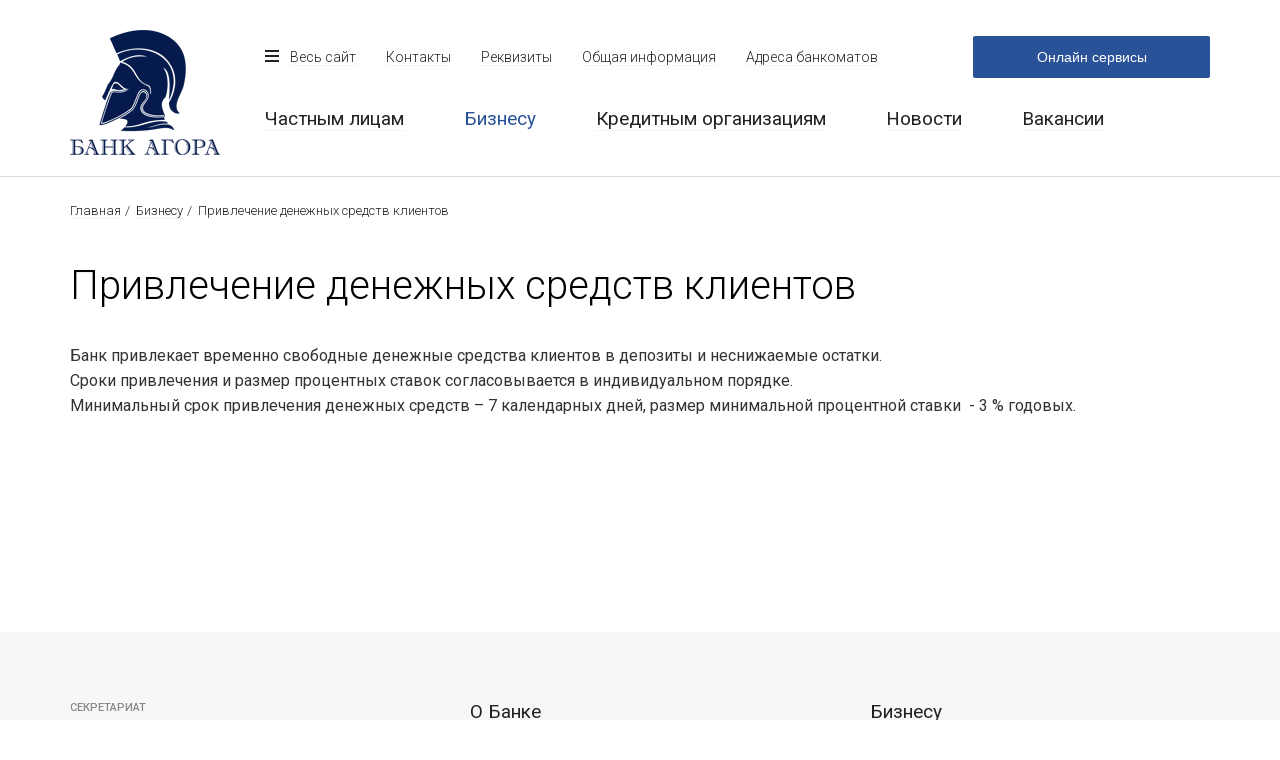

--- FILE ---
content_type: text/html; charset=UTF-8
request_url: https://kbagora.ru/business/privlechenie-denezhnykh-sredstv-klientov/
body_size: 8554
content:
<!DOCTYPE html>
<html lang="ru">
<head>
	<meta charset="UTF-8">
<meta http-equiv="X-UA-Compatible" content="IE=edge;chrome=1">
<meta name="format-detection" content="telephone=no">
<meta name="cmsmagazine" content="9c852172b7dbea9aa7b7387ef08fc29a" />
<meta name="yandex-verification" content="21e80c9cea9b02fc" />
<link href="https://fonts.googleapis.com/css?family=Roboto:100,300,400,500,700&subset=cyrillic" rel="stylesheet">
<link rel="icon" type="image/png" href="/favicon.png">
<link rel="apple-touch-icon-precomposed" href="/apple-touch-favicon.png"><link href="https://cdnjs.cloudflare.com/ajax/libs/lightbox2/2.10.0/css/lightbox.min.css" type="text/css"  rel="stylesheet" /><meta http-equiv="Content-Type" content="text/html; charset=UTF-8" />
<meta name="keywords" content="банк Агора, банк для ИП, банк для ООО, расчетный счет бесплатно, открыть расчетный счет бесплатно, открыть расчетный счет ИП, открыть расчетный счет ООО, рко для ИП, рко для ООО" />
<meta name="description" content="банк Агора, банк для ИП, банк для ООО, расчетный счет бесплатно, открыть расчетный счет бесплатно, открыть расчетный счет ИП, открыть расчетный счет ООО, рко для ИП, рко для ООО" />
<script type="text/javascript" data-skip-moving="true">(function(w, d) {var v = w.frameCacheVars = {'CACHE_MODE':'HTMLCACHE','storageBlocks':[],'dynamicBlocks':{'LkGdQn':'90cdc19fb6da','XEVOpk':'68609e8a315b','g8taYv':'b78aab710328','rIpOz9':'8b63225ec74b'},'AUTO_UPDATE':true,'AUTO_UPDATE_TTL':'120','version':'2'};var inv = false;if (v.AUTO_UPDATE === false){if (v.AUTO_UPDATE_TTL && v.AUTO_UPDATE_TTL > 0){var lm = Date.parse(d.lastModified);if (!isNaN(lm)){var td = new Date().getTime();if ((lm + v.AUTO_UPDATE_TTL * 1000) >= td){w.frameRequestStart = false;w.preventAutoUpdate = true;return;}inv = true;}}else{w.frameRequestStart = false;w.preventAutoUpdate = true;return;}}var r = w.XMLHttpRequest ? new XMLHttpRequest() : (w.ActiveXObject ? new w.ActiveXObject("Microsoft.XMLHTTP") : null);if (!r) { return; }w.frameRequestStart = true;var m = v.CACHE_MODE; var l = w.location; var x = new Date().getTime();var q = "?bxrand=" + x + (l.search.length > 0 ? "&" + l.search.substring(1) : "");var u = l.protocol + "//" + l.host + l.pathname + q;r.open("GET", u, true);r.setRequestHeader("BX-ACTION-TYPE", "get_dynamic");r.setRequestHeader("X-Bitrix-Composite", "get_dynamic");r.setRequestHeader("BX-CACHE-MODE", m);r.setRequestHeader("BX-CACHE-BLOCKS", v.dynamicBlocks ? JSON.stringify(v.dynamicBlocks) : "");if (inv){r.setRequestHeader("BX-INVALIDATE-CACHE", "Y");}try { r.setRequestHeader("BX-REF", d.referrer || "");} catch(e) {}if (m === "APPCACHE"){r.setRequestHeader("BX-APPCACHE-PARAMS", JSON.stringify(v.PARAMS));r.setRequestHeader("BX-APPCACHE-URL", v.PAGE_URL ? v.PAGE_URL : "");}r.onreadystatechange = function() {if (r.readyState != 4) { return; }var a = r.getResponseHeader("BX-RAND");var b = w.BX && w.BX.frameCache ? w.BX.frameCache : false;if (a != x || !((r.status >= 200 && r.status < 300) || r.status === 304 || r.status === 1223 || r.status === 0)){var f = {error:true, reason:a!=x?"bad_rand":"bad_status", url:u, xhr:r, status:r.status};if (w.BX && w.BX.ready && b){BX.ready(function() {setTimeout(function(){BX.onCustomEvent("onFrameDataRequestFail", [f]);}, 0);});}w.frameRequestFail = f;return;}if (b){b.onFrameDataReceived(r.responseText);if (!w.frameUpdateInvoked){b.update(false);}w.frameUpdateInvoked = true;}else{w.frameDataString = r.responseText;}};r.send();var p = w.performance;if (p && p.addEventListener && p.getEntries && p.setResourceTimingBufferSize){var e = 'resourcetimingbufferfull';var h = function() {if (w.BX && w.BX.frameCache && w.BX.frameCache.frameDataInserted){p.removeEventListener(e, h);}else {p.setResourceTimingBufferSize(p.getEntries().length + 50);}};p.addEventListener(e, h);}})(window, document);</script>
<script type="text/javascript" data-skip-moving="true">(function(w, d, n) {var cl = "bx-core";var ht = d.documentElement;var htc = ht ? ht.className : undefined;if (htc === undefined || htc.indexOf(cl) !== -1){return;}var ua = n.userAgent;if (/(iPad;)|(iPhone;)/i.test(ua)){cl += " bx-ios";}else if (/Android/i.test(ua)){cl += " bx-android";}cl += (/(ipad|iphone|android|mobile|touch)/i.test(ua) ? " bx-touch" : " bx-no-touch");cl += w.devicePixelRatio && w.devicePixelRatio >= 2? " bx-retina": " bx-no-retina";var ieVersion = -1;if (/AppleWebKit/.test(ua)){cl += " bx-chrome";}else if ((ieVersion = getIeVersion()) > 0){cl += " bx-ie bx-ie" + ieVersion;if (ieVersion > 7 && ieVersion < 10 && !isDoctype()){cl += " bx-quirks";}}else if (/Opera/.test(ua)){cl += " bx-opera";}else if (/Gecko/.test(ua)){cl += " bx-firefox";}if (/Macintosh/i.test(ua)){cl += " bx-mac";}ht.className = htc ? htc + " " + cl : cl;function isDoctype(){if (d.compatMode){return d.compatMode == "CSS1Compat";}return d.documentElement && d.documentElement.clientHeight;}function getIeVersion(){if (/Opera/i.test(ua) || /Webkit/i.test(ua) || /Firefox/i.test(ua) || /Chrome/i.test(ua)){return -1;}var rv = -1;if (!!(w.MSStream) && !(w.ActiveXObject) && ("ActiveXObject" in w)){rv = 11;}else if (!!d.documentMode && d.documentMode >= 10){rv = 10;}else if (!!d.documentMode && d.documentMode >= 9){rv = 9;}else if (d.attachEvent && !/Opera/.test(ua)){rv = 8;}if (rv == -1 || rv == 8){var re;if (n.appName == "Microsoft Internet Explorer"){re = new RegExp("MSIE ([0-9]+[\.0-9]*)");if (re.exec(ua) != null){rv = parseFloat(RegExp.$1);}}else if (n.appName == "Netscape"){rv = 11;re = new RegExp("Trident/.*rv:([0-9]+[\.0-9]*)");if (re.exec(ua) != null){rv = parseFloat(RegExp.$1);}}}return rv;}})(window, document, navigator);</script>


<link href="/local/templates/.default/components/bitrix/news.detail/service-detail/style.css?14853302571054" type="text/css"  rel="stylesheet" />
<link href="/local/templates/.default/css/normalize.css?15075436571615" type="text/css"  data-template-style="true"  rel="stylesheet" />
<link href="/local/templates/.default/css/styles.css?153864723532181" type="text/css"  data-template-style="true"  rel="stylesheet" />
<link href="/bitrix/panel/main/popup.css?164263656623085" type="text/css"  data-template-style="true"  rel="stylesheet" />
<link href="/local/templates/.default/components/bitrix/search.title/menu-popup/style.css?14830644342858" type="text/css"  data-template-style="true"  rel="stylesheet" />
<link href="/local/templates/main_copy/template_styles.css?165580319213345" type="text/css"  data-template-style="true"  rel="stylesheet" />







    <meta name="viewport" content="width=device-width, initial-scale=1, minimum-scale=1, maximum-scale=1">
    <meta content='true' name='HandheldFriendly'/>
    <meta content='width' name='MobileOptimized'/>
    <meta content='yes' name='apple-mobile-web-app-capable'/>
	<title>Привлечение денежных средств клиентов</title>
</head>
<body>
<!--[if lt IE 9]>
<script src="//cdnjs.cloudflare.com/ajax/libs/html5shiv/3.7.3/html5shiv.min.js" data-skip-moving="true"></script>
<script src="//css3-mediaqueries-js.googlecode.com/svn/trunk/css3-mediaqueries.js" data-skip-moving="true"></script>
<script src="//ie7-js.googlecode.com/svn/version/2.1(beta4)/IE9.js" data-skip-moving="true"></script>
<![endif]-->
<div class="wrapper">
	<header class="header header_inner">
		<div class="header-layout">
			<div class="header-main-section clearfix">
	<div class="logo-layout">
					<a href="/">
				<div class="logo"></div>
			</a>
			</div>
	<div class="header-navigation-layout">
		<div id="bxdynamic_LkGdQn_start" style="display:none"></div>
<nav class="top-navigation">
	<ul class="top-navigation__list clearfix">
		<li class="top-navigation__section top-navigation__section_type_whole-site">
			<a class="link top-navigation__link" href="#"><div class="top-navigation__hamburger"></div>Весь сайт</a>
		</li>
									<li class="top-navigation__section top-navigation__section_type_link">
					<a class="link top-navigation__link" href="/contacts/">Контакты</a>
				</li>
												<li class="top-navigation__section top-navigation__section_type_link">
					<a class="link top-navigation__link" href="/requisites/">Реквизиты</a>
				</li>
												<li class="top-navigation__section top-navigation__section_type_link">
					<a class="link top-navigation__link" href="/information/">Общая информация</a>
				</li>
												<li class="top-navigation__section top-navigation__section_type_link">
					<a class="link top-navigation__link" href="/terminal-addresses/">Адреса банкоматов</a>
				</li>
							<li class="top-navigation__section top-navigation__section_type_button">
			<button class="button button__bank-client">Онлайн сервисы</button>
<div class="bank-client-list-wrapper">
	<ul class="bank-client-list">
         <li class="bank-client-list__item">
			<button class="button bank-client-list__item-button" onclick="location.href='https://ibank2.kbagora.ru/'">Для юридических лиц</button>
		</li>
		
	</ul>
</div>		</li>
	</ul>
</nav>
<div id="bxdynamic_LkGdQn_end" style="display:none"></div>		<div id="bxdynamic_XEVOpk_start" style="display:none"></div>
<div class="services-navigation">
	<ul class="services-navigation__list">
									<li class="services-navigation__section">
					<a class="link services-navigation__link" href="/individuals/">Частным лицам</a>
				</li>
												<li class="services-navigation__section">
					<span class="services-navigation__link link services-navigation__link_active" >Бизнесу</span>
				</li>
												<li class="services-navigation__section">
					<a class="link services-navigation__link" href="/credit-organization/">Кредитным организациям</a>
				</li>
												<li class="services-navigation__section">
					<a class="link services-navigation__link" href="/news/">Новости</a>
				</li>
												<li class="services-navigation__section">
					<a class="link services-navigation__link" href="/job/">Вакансии</a>
				</li>
						</ul>
</div><div id="bxdynamic_XEVOpk_end" style="display:none"></div>	</div>
</div>
								</div>
	</header>
			
	<div class="breadcrumbs">
		<ul class="breadcrumbs-layout">
				<li class="breadcrumbs__item" id="breadcrumbs__item_0" itemscope="" itemtype="http://data-vocabulary.org/Breadcrumb" itemref="breadcrumbs__item_1">
					<a class="link breadcrumbs__link" href="/" title="Главная" itemprop="url">
						<span itemprop="title">Главная</span>
					</a>
				</li>
				<li class="breadcrumbs__item" id="breadcrumbs__item_1" itemscope="" itemtype="http://data-vocabulary.org/Breadcrumb" itemprop="child">
					<a class="link breadcrumbs__link" href="/business/" title="Бизнесу" itemprop="url">
						<span itemprop="title">Бизнесу</span>
					</a>
				</li>
				<li class="breadcrumbs__item">
					<span>Привлечение денежных средств клиентов</span>
				</li>
		</ul>
	</div>		<div class="page-content page-content_inner">
								
			<h1 class="page-title">Привлечение денежных средств клиентов</h1>
	<div class="wysiwyg">Банк привлекает временно свободные денежные средства клиентов в депозиты и неснижаемые остатки. <br>
 Сроки привлечения и размер процентных ставок согласовывается в индивидуальном порядке. <br>
Минимальный срок привлечения денежных средств – 7 календарных дней, размер минимальной процентной ставки&nbsp; - 3 % годовых.</div>
</div>
<footer class="footer">
	<div class="footer-layout clearfix">
		<div class="footer__col">
			<div class="footer-contacts-layout">
	<div class="footer-phone-layout">
		<div class="footer-phone__title">Секретариат</div>
		<div class="footer-phone__phone">+7 (499) 709-25-25</div>
		<div class="footer-phone__phone"></div>
	</div>
			<div class="footer-address-layout" id="bx_3218110189_30">
			<div class="footer-address__title">Центральный офис</div>
			<div class="footer-address__address">г. Москва, пер. 2-й Троицкий, д.3<br> 8 (499) 709-25-25</div>
		</div>
			<div class="footer-address-layout" id="bx_3218110189_377">
			<div class="footer-address__title"></div>
			<div class="footer-address__address">Касса (обмен валюты)<br> 8 (499) 719-34-88</div>
		</div>
			<div class="footer-address-layout" id="bx_3218110189_351">
			<div class="footer-address__title">ДО &quot;Саратовский&quot;</div>
			<div class="footer-address__address">г. Саратов, ул. Советская, д. 41<br> +7 (499) 709-25-25 (доб.) 1901, 1902</div>
		</div>
	</div>			<div class="footer-logo-layout">
				<img src="/local/templates/.default/images/logo-colornew.png" alt="" class="logo logo_color">
			</div>
			<div class="copyright-layout">
				<span class="copyright">© 2005-2023 Коммерческий Банк «АГОРА» (общество с ограниченной ответственностью)</span>
			</div>
		</div>
		<div class="footer__col">
			<div id="bxdynamic_g8taYv_start" style="display:none"></div><div class="footer-section-layout">
	<div class="footer-section__title">О Банке</div>
	<ul class="footer-section__list">
					<li class="footer-section__list-item">
				<a class="footer-section__list-link" href="/news/">Новости</a>
			</li>
					<li class="footer-section__list-item">
				<a class="footer-section__list-link" href="/information/">Общая информация</a>
			</li>
					<li class="footer-section__list-item">
				<a class="footer-section__list-link" href="/social/">Общественная деятельность</a>
			</li>
					<li class="footer-section__list-item">
				<a class="footer-section__list-link" href="/statements/">Отчетность</a>
			</li>
					<li class="footer-section__list-item">
				<a class="footer-section__list-link" href="/credit-organization/">Кредитным организациям</a>
			</li>
					<li class="footer-section__list-item">
				<a class="footer-section__list-link" href="/requisites/">Реквизиты</a>
			</li>
					<li class="footer-section__list-item">
				<a class="footer-section__list-link" href="/terminal-addresses/">Адреса банкоматов</a>
			</li>
					<li class="footer-section__list-item">
				<a class="footer-section__list-link" href="/contacts/">Контакты</a>
			</li>
					<li class="footer-section__list-item">
				<a class="footer-section__list-link" href="/job/">Вакансии</a>
			</li>
					<li class="footer-section__list-item">
				<a class="footer-section__list-link" href="/statements/informatsiya-o-protsentnykh-stavkakh-po-dogovoram-bankovskogo-vklada-s-fizicheskimi-litsami/">Информация о процентных ставках по договорам банковского вклада с физическими лицами</a>
			</li>
			</ul>
</div><div id="bxdynamic_g8taYv_end" style="display:none"></div>			<div class="footer-section-layout">
	<div class="footer-section__title">Частным лицам</div>
    <a class="footer-section__mobile-title" href="">Частным лицам</a>
    <ul class="footer-section__list">
					<li class="footer-section__list-item" id="bx_651765591_11">
				<a class="footer-section__list-link" href="/individuals/vklady/">Вклады</a>
			</li>
					<li class="footer-section__list-item" id="bx_651765591_129">
				<a class="footer-section__list-link" href="/individuals/kreditovanie_fizlic/">Кредитование</a>
			</li>
					<li class="footer-section__list-item" id="bx_651765591_7">
				<a class="footer-section__list-link" href="/individuals/debetovye-karty/">Дебетовые карты</a>
			</li>
			</ul>
</div>			<div class="footer-insure-layout">
				<a target="_blank" href="https://www.asv.org.ru/for_banks/documents/media/283164/"><div class="insure"></div></a>
			</div>

		</div>
		<div class="footer__col">
			<div class="footer-section-layout">
	<div class="footer-section__title">Бизнесу</div>
    <a class="footer-section__mobile-title" href="">Бизнесу</a>
    <ul class="footer-section__list">
					<li class="footer-section__list-item" id="bx_1373509569_384">
				<a class="footer-section__list-link" href="/business/privlechenie-denezhnykh-sredstv-klientov/">Привлечение денежных средств клиентов</a>
			</li>
					<li class="footer-section__list-item" id="bx_1373509569_376">
				<a class="footer-section__list-link" href="/business/ekvayring/">Эквайринг</a>
			</li>
					<li class="footer-section__list-item" id="bx_1373509569_19">
				<a class="footer-section__list-link" href="/business/operatsii-s-tsennymi-bumagami/">Операции с ценными бумагами</a>
			</li>
					<li class="footer-section__list-item" id="bx_1373509569_18">
				<a class="footer-section__list-link" href="/business/kreditovanie/">Кредитование</a>
			</li>
					<li class="footer-section__list-item" id="bx_1373509569_13">
				<a class="footer-section__list-link" href="/business/valyutnyy-kontrol/">Валютный контроль</a>
			</li>
					<li class="footer-section__list-item" id="bx_1373509569_17">
				<a class="footer-section__list-link" href="/business/sistema-internet-klient-dlya-yuridicheskikh-lits/">Система «Интернет-клиент для юридических лиц»</a>
			</li>
					<li class="footer-section__list-item" id="bx_1373509569_15">
				<a class="footer-section__list-link" href="/business/zarplatnye-proekty/">Зарплатные проекты</a>
			</li>
					<li class="footer-section__list-item" id="bx_1373509569_14">
				<a class="footer-section__list-link" href="/business/raschetno-kassovoe-obsluzhivanie/">Расчетно-кассовое обслуживание</a>
			</li>
			</ul>
</div>							 		

			<div class="copyright-layout_lic">
			<span class="copyright">
			Базовая Лицензия №3231 на осуществление банковских операций со средствами в рублях и иностранной валюте (с правом привлечения во вклады денежных средств физических лиц) и на привлечение во вклады и размещение драгоценных металлов от "13" июля 2018 г.
			</span>
			</div>

		</div>
	</div>
</footer></div>
<div class="menu-overlay">
	<div class="menu">
		<div class="menu-layout">
			<div class="menu-header clearfix">
				<div class="logo-layout">
					<div class="logo"></div>
				</div>
				<div class="form-layout">
					<div class="menu__close">
						<div class="menu__close-ico"></div><span>Закрыть меню</span>
					</div>
						<div id="title-search" class="search-form-layout">
	<form class="search-form" action="/search/index.php" onsubmit="return false;">
		<input id="title-search-input" class="search-form__input" type="text" name="q" value="" size="40" maxlength="50" autocomplete="off" placeholder="Поиск по сайту">
	</form>
	</div>
	<div class="title-search-result"></div>
				</div>
			</div>
			<div class="menu-content clearfix">
				<div id="bxdynamic_rIpOz9_start" style="display:none"></div><div class="menu-section">
	<div class="menu__title">О Банке</div>
	<ul class="menu__list">
					<li class="menu__list-item">
				<a class="menu__list-link link" href="/news/">Новости</a>
			</li>
					<li class="menu__list-item">
				<a class="menu__list-link link" href="/information/">Общая информация</a>
			</li>
					<li class="menu__list-item">
				<a class="menu__list-link link" href="/social/">Общественная деятельность</a>
			</li>
					<li class="menu__list-item">
				<a class="menu__list-link link" href="/statements/">Отчетность</a>
			</li>
					<li class="menu__list-item">
				<a class="menu__list-link link" href="/credit-organization/">Кредитным организациям</a>
			</li>
					<li class="menu__list-item">
				<a class="menu__list-link link" href="/requisites/">Реквизиты</a>
			</li>
					<li class="menu__list-item">
				<a class="menu__list-link link" href="/terminal-addresses/">Адреса банкоматов</a>
			</li>
					<li class="menu__list-item">
				<a class="menu__list-link link" href="/contacts/">Контакты</a>
			</li>
					<li class="menu__list-item">
				<a class="menu__list-link link" href="/job/">Вакансии</a>
			</li>
					<li class="menu__list-item">
				<a class="menu__list-link link" href="/statements/informatsiya-o-protsentnykh-stavkakh-po-dogovoram-bankovskogo-vklada-s-fizicheskimi-litsami/">Информация о процентных ставках по договорам банковского вклада с физическими лицами</a>
			</li>
			</ul>
</div><div id="bxdynamic_rIpOz9_end" style="display:none"></div>				<div class="menu-section">
	<div class="menu__title">Частным лицам</div>
	<ul class="menu__list">
					<li class="menu__list-item" id="bx_3485106786_11">
				<a class="menu__list-link link" href="/individuals/vklady/">Вклады</a>
			</li>
					<li class="menu__list-item" id="bx_3485106786_129">
				<a class="menu__list-link link" href="/individuals/kreditovanie_fizlic/">Кредитование</a>
			</li>
					<li class="menu__list-item" id="bx_3485106786_7">
				<a class="menu__list-link link" href="/individuals/debetovye-karty/">Дебетовые карты</a>
			</li>
			</ul>
</div>
				<div class="menu-section">
	<div class="menu__title">Бизнесу</div>
	<ul class="menu__list">
					<li class="menu__list-item" id="bx_3099439860_384">
				<a class="menu__list-link link" href="/business/privlechenie-denezhnykh-sredstv-klientov/">Привлечение денежных средств клиентов</a>
			</li>
					<li class="menu__list-item" id="bx_3099439860_376">
				<a class="menu__list-link link" href="/business/ekvayring/">Эквайринг</a>
			</li>
					<li class="menu__list-item" id="bx_3099439860_19">
				<a class="menu__list-link link" href="/business/operatsii-s-tsennymi-bumagami/">Операции с ценными бумагами</a>
			</li>
					<li class="menu__list-item" id="bx_3099439860_18">
				<a class="menu__list-link link" href="/business/kreditovanie/">Кредитование</a>
			</li>
					<li class="menu__list-item" id="bx_3099439860_13">
				<a class="menu__list-link link" href="/business/valyutnyy-kontrol/">Валютный контроль</a>
			</li>
					<li class="menu__list-item" id="bx_3099439860_17">
				<a class="menu__list-link link" href="/business/sistema-internet-klient-dlya-yuridicheskikh-lits/">Система «Интернет-клиент для юридических лиц»</a>
			</li>
					<li class="menu__list-item" id="bx_3099439860_15">
				<a class="menu__list-link link" href="/business/zarplatnye-proekty/">Зарплатные проекты</a>
			</li>
					<li class="menu__list-item" id="bx_3099439860_14">
				<a class="menu__list-link link" href="/business/raschetno-kassovoe-obsluzhivanie/">Расчетно-кассовое обслуживание</a>
			</li>
			</ul>
</div>
				
			</div>
		</div>
	</div>
</div>
<!-- Yandex.Metrika counter -->
<noscript><div><img src="https://mc.yandex.ru/watch/52569178" style="position:absolute; left:-9999px;" alt="" /></div></noscript>
<!-- /Yandex.Metrika counter -->
<script type="text/javascript">if(!window.BX)window.BX={};if(!window.BX.message)window.BX.message=function(mess){if(typeof mess==='object'){for(let i in mess) {BX.message[i]=mess[i];} return true;}};</script>
<script type="text/javascript">(window.BX||top.BX).message({'JS_CORE_LOADING':'Загрузка...','JS_CORE_NO_DATA':'- Нет данных -','JS_CORE_WINDOW_CLOSE':'Закрыть','JS_CORE_WINDOW_EXPAND':'Развернуть','JS_CORE_WINDOW_NARROW':'Свернуть в окно','JS_CORE_WINDOW_SAVE':'Сохранить','JS_CORE_WINDOW_CANCEL':'Отменить','JS_CORE_WINDOW_CONTINUE':'Продолжить','JS_CORE_H':'ч','JS_CORE_M':'м','JS_CORE_S':'с','JSADM_AI_HIDE_EXTRA':'Скрыть лишние','JSADM_AI_ALL_NOTIF':'Показать все','JSADM_AUTH_REQ':'Требуется авторизация!','JS_CORE_WINDOW_AUTH':'Войти','JS_CORE_IMAGE_FULL':'Полный размер'});</script><script type="text/javascript" src="/bitrix/js/main/core/core.js?1652360469478033"></script><script>BX.setJSList(['/bitrix/js/main/core/core_ajax.js','/bitrix/js/main/core/core_promise.js','/bitrix/js/main/polyfill/promise/js/promise.js','/bitrix/js/main/loadext/loadext.js','/bitrix/js/main/loadext/extension.js','/bitrix/js/main/polyfill/promise/js/promise.js','/bitrix/js/main/polyfill/find/js/find.js','/bitrix/js/main/polyfill/includes/js/includes.js','/bitrix/js/main/polyfill/matches/js/matches.js','/bitrix/js/ui/polyfill/closest/js/closest.js','/bitrix/js/main/polyfill/fill/main.polyfill.fill.js','/bitrix/js/main/polyfill/find/js/find.js','/bitrix/js/main/polyfill/matches/js/matches.js','/bitrix/js/main/polyfill/core/dist/polyfill.bundle.js','/bitrix/js/main/core/core.js','/bitrix/js/main/polyfill/intersectionobserver/js/intersectionobserver.js','/bitrix/js/main/lazyload/dist/lazyload.bundle.js','/bitrix/js/main/polyfill/core/dist/polyfill.bundle.js','/bitrix/js/main/parambag/dist/parambag.bundle.js']);
BX.setCSSList(['/bitrix/js/main/lazyload/dist/lazyload.bundle.css','/bitrix/js/main/parambag/dist/parambag.bundle.css']);</script>
<script type="text/javascript">(window.BX||top.BX).message({'JS_CORE_LOADING':'Загрузка...','JS_CORE_NO_DATA':'- Нет данных -','JS_CORE_WINDOW_CLOSE':'Закрыть','JS_CORE_WINDOW_EXPAND':'Развернуть','JS_CORE_WINDOW_NARROW':'Свернуть в окно','JS_CORE_WINDOW_SAVE':'Сохранить','JS_CORE_WINDOW_CANCEL':'Отменить','JS_CORE_WINDOW_CONTINUE':'Продолжить','JS_CORE_H':'ч','JS_CORE_M':'м','JS_CORE_S':'с','JSADM_AI_HIDE_EXTRA':'Скрыть лишние','JSADM_AI_ALL_NOTIF':'Показать все','JSADM_AUTH_REQ':'Требуется авторизация!','JS_CORE_WINDOW_AUTH':'Войти','JS_CORE_IMAGE_FULL':'Полный размер'});</script>
<script type="text/javascript">(window.BX||top.BX).message({'LANGUAGE_ID':'ru','FORMAT_DATE':'DD.MM.YYYY','FORMAT_DATETIME':'DD.MM.YYYY HH:MI:SS','COOKIE_PREFIX':'BITRIX_SM','SERVER_TZ_OFFSET':'10800','UTF_MODE':'Y','SITE_ID':'s1','SITE_DIR':'/'});</script><script type="text/javascript" src="/bitrix/js/main/polyfill/customevent/main.polyfill.customevent.js?1642580219913"></script>
<script type="text/javascript" src="/bitrix/js/ui/dexie/dist/dexie.bitrix.bundle.js?1642580458196311"></script>
<script type="text/javascript" src="/bitrix/js/main/core/core_ls.js?148306439910430"></script>
<script type="text/javascript" src="/bitrix/js/main/core/core_fx.js?152825039916888"></script>
<script type="text/javascript" src="/bitrix/js/main/core/core_frame_cache.js?165236046917069"></script>
<script type="text/javascript" src="//cdnjs.cloudflare.com/ajax/libs/jquery/2.2.4/jquery.min.js"></script>
<script type="text/javascript" src="//cdnjs.cloudflare.com/ajax/libs/modernizr/2.8.3/modernizr.min.js"></script>
<script type="text/javascript" src="//cdnjs.cloudflare.com/ajax/libs/placeholders/4.0.1/placeholders.min.js"></script>
<script type="text/javascript" src="/bitrix/js/main/pageobject/pageobject.js?1642580379864"></script>
<script type="text/javascript" src="/bitrix/js/main/core/core_window.js?165236045898768"></script>
<script type="text/javascript">var bxDate = new Date(); document.cookie="BITRIX_SM_TIME_ZONE="+bxDate.getTimezoneOffset()+"; path=/; expires=Fri, 01 Jan 2027 00:00:00 +0300"</script>



<script type="text/javascript" src="/local/templates/.default/js/scripts.js?14830644351625"></script>
<script type="text/javascript" src="/local/templates/.default/components/bitrix/menu/main-menu/script.js?14830644342"></script>
<script type="text/javascript" src="/bitrix/components/bitrix/search.title/script.js?16425799209847"></script>
<script type="text/javascript" src="/local/templates/.default/components/bitrix/search.title/menu-popup/script.js?148306443410238"></script>
<script type="text/javascript">var _ba = _ba || []; _ba.push(["aid", "ab41005460e1cb868ddf4db9c8c4309c"]); _ba.push(["host", "kbagora.ru"]); (function() {var ba = document.createElement("script"); ba.type = "text/javascript"; ba.async = true;ba.src = (document.location.protocol == "https:" ? "https://" : "http://") + "bitrix.info/ba.js";var s = document.getElementsByTagName("script")[0];s.parentNode.insertBefore(ba, s);})();</script>


<script>
    $(document).ready(function () {
        $(".content-block").hide();
        $(".v2-product-block").addClass("close");

        $(".header-block").click(function () {
            var $header = $(this);
            var $content = $header.next();
            $content.slideToggle(100, function () {
                $header.find(".v2-product-block").toggleClass("open");
                $header.find(".v2-product-block").toggleClass("close");
            });
        });
    });
</script>

<script>
	BX.ready(function(){
		new REBTitleSearch({
			'AJAX_PAGE' : '/business/privlechenie-denezhnykh-sredstv-klientov/?SECTION_CODE=business&amp;ELEMENT_CODE=privlechenie-denezhnykh-sredstv-klientov',
			'CONTAINER_ID': 'title-search',
			'INPUT_ID': 'title-search-input',
			'MIN_QUERY_LEN': 2
		});
	});
</script><script>
	$(function(){
		"use strict";

		$(".top-navigation__section_type_whole-site .top-navigation__link").click(function(event){
			event.preventDefault();
			showMenu("menu-overlay");
		});

		$(".menu__close").click(function(event){
			hideMenu("menu-overlay");
		});

		function showMenu(overlayMenuClass){
			$("body").addClass("menu_opened");
			$('.' + overlayMenuClass).addClass(overlayMenuClass+'_show');
		}
		function hideMenu(overlayMenuClass){
			$("body").removeClass("menu_opened");
			$('.' + overlayMenuClass).removeClass(overlayMenuClass+'_show');
		}
	});
</script>
<script>
  (function(i,s,o,g,r,a,m){i['GoogleAnalyticsObject']=r;i[r]=i[r]||function(){
  (i[r].q=i[r].q||[]).push(arguments)},i[r].l=1*new Date();a=s.createElement(o),
  m=s.getElementsByTagName(o)[0];a.async=1;a.src=g;m.parentNode.insertBefore(a,m)
  })(window,document,'script','https://www.google-analytics.com/analytics.js','ga');
  ga('create', 'UA-84812841-2', 'auto');
  ga('send', 'pageview');
</script>
<script type="text/javascript" >
   (function(m,e,t,r,i,k,a){m[i]=m[i]||function(){(m[i].a=m[i].a||[]).push(arguments)};
   m[i].l=1*new Date();k=e.createElement(t),a=e.getElementsByTagName(t)[0],k.async=1,k.src=r,a.parentNode.insertBefore(k,a)})
   (window, document, "script", "https://mc.yandex.ru/metrika/tag.js", "ym");

   ym(52569178, "init", {
        id:52569178,
        clickmap:true,
        trackLinks:true,
        accurateTrackBounce:true,
        webvisor:true
   });
</script>
</body>
</html><!--65c30d307fef0435d6565b57dfff6a77-->

--- FILE ---
content_type: text/css
request_url: https://kbagora.ru/local/templates/.default/components/bitrix/news.detail/service-detail/style.css?14853302571054
body_size: 366
content:
/*------------ Product page v2 - blocks ------------*/
.header-block {
    margin-bottom: 10px;
    font-size: 17px;
    line-height: 32px;
    padding-left: 15px;
    padding-bottom: 10px;
	height: 30px;
	border-bottom:1px solid #e4e4e4;
	color: #333333;
}

.header-block:hover {
    text-decoration: none;
    background: -webkit-gradient(linear, left top, left bottom, from(#fefefe), to(#f6f6f6));
    color: #2a5298;
}

.v2-product-block {
	float: right;
	margin: 5px;
}

.v2-product-block.open {
	background: transparent url(/local/templates/.default/images/collapse_minus.png) no-repeat left center;
	width: 15px;
	height: 15px;
    margin-top: 9px;
}

.v2-product-block.close {
	background: transparent url(/local/templates/.default/images/collapse_plus.png) no-repeat left center;
	width: 15px;
	height: 15px;
    margin-top: 9px;
}

.v2-product-blockEnd {
	float: right;
	margin: 5px;
}
.content-block {
	margin: 20px;
}
.leftimg {
    float:left;
    margin: 7px 7px 7px 0; 
   }
.rightimg  {
    float: right;
    margin: 7px 0 7px 7px;
   }



--- FILE ---
content_type: text/css
request_url: https://kbagora.ru/local/templates/.default/css/styles.css?153864723532181
body_size: 5822
content:
/*
common
************************************************************/
body{
	font: 400 15px Roboto, sans-serif;
	color: #222;
}
body.menu_opened{
	overflow: hidden;
}
/*temp*/
body > .tablebodytext:first-child{
	display: none;
}
/*/temp*/
.clearfix:after {
	content: "";
	display: table;
	clear: both;
}
hr,
.hr{
	border-top: 1px solid #eee;
	height: 1px;
	margin: 40px 0 10px;
	padding: 0;
	display: block;
}
.hr_section{
	margin: 40px auto 10px;
	width: 1140px;
}
.page-content{
	background-color: #fff;
	overflow: hidden;
	min-height: 400px;
	padding-bottom: 80px;
	position: relative;
}
.page-content_inner{
	font-size: 16px;
	font-weight: 400;
	/*line-height: 25px;*/
	color: #333;
	margin: 0 auto;
	width: 1140px;
	padding: 0 0 80px;
}
.wysiwyg{
	font-size: 16px;
	line-height: 25px;
}
.wysiwyg h2{
	font-size: 36px;
	font-weight: 300;
	margin: 60px 0 20px;
	color: #000;
}
.wysiwyg h3{
	font-size: 30px;
	font-weight: 300;
	margin: 60px 0 20px;
	color: #000;
}
.wysiwyg h4{
	font-size: 25px;
	font-weight: 300;
	color: #000;
	margin: 50px 0 24px;
}
.wysiwyg h2:first-child,
.wysiwyg h3:first-child,
.wysiwyg h4:first-child{
	margin-top: 30px;
}

.wysiwyg p{
	margin-top: 16px;
}
.wysiwyg blockquote{
	display: inline-block;
	padding-left: 80px;
	margin: 50px 0 60px;
	position: relative;
}
.wysiwyg blockquote:before{
	content: "«";
	color: #333;
	opacity: 0.24;
	font-size: 60px;
	height: 35px;
	display: block;
	position: absolute;
	left: 20px;
	top: 50%;
	transform: translate(0,-50%);
}
.wysiwyg ul{
	margin: 28px 0 34px;
	padding: 0 0 0 36px;
	list-style-type: none;
}
.wysiwyg li{
	font-size: 16px;
	color: #333;
	font-weight: 400;
	position: relative;
	padding-left: 30px;
}
.wysiwyg li+li{
	margin-top: 16px;
}
.wysiwyg li:before{
	display: block;
	position: absolute;
	content: '';
	width: 8px;
	height: 8px;
	background-color: #fff;
	border: 2px solid #2a5298;
	left: 0;
	top: 8px;
	-webkit-border-radius: 50%;
	-moz-border-radius: 50%;
	border-radius: 50%;
}
.wysiwyg table{
	border-collapse: collapse;
	border-spacing: 0;
	width: 100%;
	margin: 40px 0;

}
.wysiwyg table p{
	margin: 0;
}
.wysiwyg table td,
.wysiwyg table th{
	border: 1px solid #ddd;
	text-align: center;
	padding: 8px;

}
.link,
.wysiwyg a{
	color: #1a9de1;
	border-bottom: 1px solid #1a9de1;
	text-decoration: none;
}
.wysiwyg a{
	border-bottom: none;
}
.wysiwyg a[href$=".doc"]:before,
.wysiwyg a[href$=".docx"]:before,
.wysiwyg a[href$=".xls"]:before,
.wysiwyg a[href$=".xlsx"]:before,
.wysiwyg a[href$=".zip"]:before,
.wysiwyg a[href$=".pdf"]:before,
.wysiwyg a[href$=".rar"]:before{
	display: inline-block;
	vertical-align: middle;
	content: "";
	height: 20px;
	width: 20px;
	margin-right: 6px;
	background: url(/local/templates/.default/images/doc.png) center center no-repeat;
	background-size: contain;
}
.wysiwyg a[href$=".xls"]:before,
.wysiwyg a[href$=".xlsx"]:before{
	background-image: url(/local/templates/.default/images/doc.png);
}
.wysiwyg a[href$=".zip"]:before{
	background-image: url(/local/templates/.default/images/zip.png);
}
.wysiwyg a[href$=".rar"]:before{
	background-image: url(/local/templates/.default/images/rar.png);
}
.wysiwyg a[href$=".pdf"]:before{
	background-image: url(/local/templates/.default/images/pdf.png);
}
.wysiwyg a:hover{
	border-color: transparent;
	-webkit-transition: all .1s ease-out;
	-moz-transition: all .1s ease-out;
	-o-transition: all .1s ease-out;
	transition: all .1s ease-out;
}
.section{
	padding-top: 70px;
	padding-bottom: 30px;
	width: 1140px;
	margin: 0 auto;
}
.section__title-layout{
	width: 100%;
	margin-bottom: 50px;
}
.section__title{
	font-size: 36px;
	font-weight: 300;
	line-height: 30px;
	color: #252525;
}
.section__title-link{
	color: #252525;
	border-color: rgba(16, 16, 18, 0.2);
}
.section__text{
	color: #222;
	font-size: 20px;
	font-weight: 300;
	line-height: 26px;
	margin-top: 24px;
	max-width: 900px;
}
.link:hover{
	border-color: transparent;
}
.button{
	width: auto;
	padding: 0 21px;
	border: none;
	cursor: pointer;
	background-color: #2a5298;
	color: #fff;
	font-size: 14px;
	line-height: normal;
	height: 42px;
	border-radius: 2px;
	-webkit-transition: all .1s ease-out;
	-moz-transition: all .1s ease-out;
	-o-transition: all .1s ease-out;
	transition: all .1s ease-out;
}
.button:hover{
	background-color: #4473c4;

}
.button:disabled{
	cursor: default;
	background-color: #90acdc;
}

.button_transparent{
	background-color: transparent;
	border: 1px dashed #fff;
	color: #fff;
	font-size: 14px;
	-webkit-transition: all .1s ease-out;
	-moz-transition: all .1s ease-out;
	-o-transition: all .1s ease-out;
	transition: all .1s ease-out;
}
.button_transparent:hover{
	background-color: #fff;
	border-color: transparent;
	color: #222;
	/*box-shadow: 0 0 0 1px rgb(255, 255, 255);*/
}
.wrapper{
	margin: 0 auto;
	background: #fff;
	min-width: 1170px;
	overflow: hidden;
}
.page-title{
	color: #000;
	font-size: 40px;
	font-weight: 300;
	margin-bottom: 34px;
	margin-top: 30px;
	line-height: normal;
}
.page-preview{
	font-size: 22px;
	font-weight: 300;
	line-height: 25px;
	color: #222;
	margin: 20px 0 34px;
}
.post-date{
	width: 100%;
	font-weight: 400;
	font-size: 12px;
	line-height: 16px;
	color: #8f8f8f;
	margin: 12px 0 0;
}
/*
header
************************************************************/
.header{
	background: #fff;
}
.header_index{
	background: #122547 url(/local/templates/.default/images/lica-bg-new.jpg) top center no-repeat;
}
.header_promo{
	background: #122547 url(/local/templates/.default/images/lica-bg.jpg) top center no-repeat;
}
.header_individ{
	background: #122547 url(/local/templates/.default/images/lica-bg.jpg) top center no-repeat;
}
.header_corp{
	background: #122547 url(/local/templates/.default/images/corp-bg.jpg) top center no-repeat;
}
.header_credit{
	background: #122547 url(/local/templates/.default/images/credit-bg.jpg) top center no-repeat;
}
.header_creditorg{
	background: #122547 url(/local/templates/.default/images/credit-bg.jpg) top center no-repeat;
}
.header_inner{
	background: #fff;
	border-bottom: 1px solid #dedede;
}
.header-layout{
	margin: 0 auto;
	width: 1170px;
	padding: 30px 15px 96px;
}
.header_credit .header-layout{
	padding-bottom: 220px;
}
.header_inner .header-layout{
	padding: 30px 15px 40px;
}

.header-main-section{
	width: 100%;
}
.logo-layout{
	width: 166px;
	height: 106px;
	float: left;
}
.logo{
	width: 150px;
	height: 125px;
	background: transparent url(/local/templates/.default/images/logo-mononew.png) center center no-repeat;
}
.header_inner .logo{
	background-image: url(/local/templates/.default/images/logo-colornew.png);
}
.header-navigation-layout{
	width: 945px;
	height: 106px;
	float: right;
}
.top-navigation{
	width: 100%;
	height: 54px;
	line-height: 54px;
	padding: 0;
}
.top-navigation__hamburger{
	width: 14px;
	height: 12px;
	border-top: 2px solid #fff;
	border-bottom: 2px solid #fff;
	position: absolute;
	top: 20px;
	left: 0;
}
.top-navigation__hamburger:after{
	background-color: #fff;
	content: "";
	height: 2px;
	left: 0;
	margin-top: -1px;
	position: absolute;
	top: 50%;
	width: 100%;
}
.header_inner .top-navigation__hamburger{
	border-color: #222;
}
.header_inner .top-navigation__hamburger:after{
	background-color: #222;
}
.top-navigation__list{
	width: 100%;
	height: 100%;
	font-size: 14px;
	font-weight: 300;
	color: #fff;
}
.top-navigation__section{
	float: left;
}
.top-navigation__section+.top-navigation__section{
	margin-left: 30px;
}
.top-navigation__section:last-child{
	margin-left: 0;
	float: right;
}
.top-navigation__section_type_whole-site{
	padding-left: 25px;
	position: relative;
}
.top-navigation__link{
	border-color: rgba(216, 216, 216, 0.3);
	color: #fff;
}
.header_inner .top-navigation__link{
	color: #222;
}
.header_inner .top-navigation__link_active{
	border-color: transparent;
	color: #2a5298;
	font-weight: 400;
}
.header_promo .top-navigation__link_active{
	border-color: transparent;
	color: rgba(255, 255, 255, 0.70);
	font-weight: 400;
}
.top-navigation__section_type_button{
	position: relative;
}
.button__bank-client{
	background-color: #2a5298;
	color: #fff;
	width: 237px;
}
.button__bank-client:focus{
	outline: 0;
}
.button__bank-client_active{
	background-color: #4473c4;
}
.bank-client-list-wrapper{
	position: absolute;
	width: 237px;
	z-index: 2;
	line-height: normal;
	border-radius: 2px;
	overflow: hidden;
	top: 48px;
	display: none;
}
.footer-section-layout .bank-client-list-wrapper{
	top: 43px;
}
.bank-client-list-wrapper_show{
	display: block;
}
.bank-client-list{
	background-color: #2a5298;
}
.bank-client-list__item{
	border-bottom: 1px solid #193261;
}
.bank-client-list__item:last-child{
	border: none;
}
.bank-client-list__item-button{
	width: 100%;
	padding-left: 0;
	padding-right: 0;
}
.bank-client-list__item-button:focus{
	outline: 0;
}
.services-navigation{
	position: relative;
	width: 100%;
	height: 52px;
	line-height: normal;
}
.services-navigation__list{
	display: block;
	width: 100%;
	height: 24px;
	position: absolute;
	bottom: 5px;
}
.services-navigation__section{
	font-size: 19px;
	color: #fff;
	font-weight: 400;
	float: left;
}
.services-navigation__section+.services-navigation__section{
	margin-left: 60px;
}
.services-navigation__link{
	border-color: rgba(216, 216, 216, 0.3);
	color: #fff;
}
.header_inner .services-navigation__link{
	color: #222;
}
.header_inner .services-navigation__link_active{
	color: #2a5298;
	border-color: transparent;
}
.header_promo .services-navigation__link_active{
	border-color: transparent;
	color: rgba(255, 255, 255, 0.70);
}

.header-promo{
	margin-top: 120px;
	margin-bottom: 90px;
}
.header_credit .header-promo-layout{
	margin-top: 140px;
}
.header-promo__title{
	color: #fefefe;
	font-size: 40px;
	font-weight: 300;
}
.header-promo__text{
	font-size: 15px;
	color: #fff;
	font-weight: 300;
	line-height: 24px;
	width: 480px;
	margin-top: 16px;
}
.header-promo__button-layout{
	margin: 40px 0 0;
}
.product-navigation{
	padding-top: 120px;
}
.product-navigation-toggle{
	width: 100%;
	font-size: 42px;
	color: #fff;
	font-weight: 300;
	margin-bottom: 50px;
}
.product-navigation-toggle__item{
	text-decoration: none;
	color: #fff;
	font-size: 42px;
	font-weight: 300;
	opacity: 0.55;
	border-bottom: 1px dotted rgba(255, 255, 255, 0.4);

}
.product-navigation-toggle__item_active{
	opacity: 1;
	cursor: default;
	border: none;
}
.product-navigation-toggle__item:hover{
	opacity: 1;
}
.product-navigation-toggle__separator{
	color: #c1c1c1;
	padding: 0 17px;
	font-size: 33px;
	font-weight: 100;
}
.product-navigation-toggle__separator:after{
	content: '/';
}
.product-navigation-type-show{
	width: 100%;
	display: none;
}
.product-navigation-type-show_active{
	display: block;
}
.product-navigation__list{
	width: 362px;
	float: left;
}
.product-navigation__item{
	margin-bottom: 24px;
	font-size: 15px;
	font-weight: 300;
	color: #fff;
}

.product-navigation__link{
	color: #fff;
	border-color: rgba(216, 216, 216, 0.3);
}
.product-navigation-adv{
	width: 262px;
	margin-left: 53px;
	float: left;
	color: #fff;
}
.product-navigation-adv__image-layout{
	width: 262px;
	height: 166px;
	margin: 0 auto;
	overflow: hidden;
	-webkit-border-radius: 5px;
	-moz-border-radius: 5px;
	border-radius: 5px;
}
.product-navigation-adv__title{
	margin: 20px 0 15px;
	font-size: 24px;
	font-weight: 300;
	line-height: 28px;
}
.product-navigation-adv__link{
	border: none;
	color: #fff;
}
.product-navigation-adv__preview{
	font-size: 15px;
	font-weight: 300;
	line-height: 24px;
	margin-bottom: 26px;
}
.product-navigation-adv__button{
	background-color: transparent;
	border: 1px dashed #fff;
	color: #fff;
	font-size: 14px;
}
/*
breadcrumbs
************************************************************/
.breadcrumbs{
	background-color: #fff;
	width: 100%;
}
.breadcrumbs-layout{
	width: 1140px;
	margin: 0 auto;
	padding: 24px 0 13px;
}
.breadcrumbs__item{
	display: inline-block;
	color: #222;
	font-size: 13px;
	font-weight: 300;
}
.breadcrumbs__item_back:before{
	content: '←';
	padding: 0 3px 0 0;
	font-size: 18px;
	line-height: 13px;
	display: inline-block;
}
.breadcrumbs__item+.breadcrumbs__item:before{
	content: '/';
	padding: 0 3px 0 0;
	display: inline-block;
}
.breadcrumbs__link{
	color: #222;
	border-color: rgba(216, 216, 216, 0.3);
}
/*
exchange-rates
************************************************************/
.exchange-rates{
	margin: 0 auto;
	width: 1140px;
	padding-bottom: 0;
}
.exchange-rates__title{
	display: inline-block;
}
.exchange-rates__toggle{
	display: inline-block;
	margin-left: 32px;
	font-size: 18px;
	font-weight: 300;
	line-height: 28px;
	color: #010101;
}
.exchange-rates__toggle__item{
	color: #010101;
	opacity: 0.44;
	border-bottom: 1px dotted #989898;
	text-decoration: none;
}
.exchange-rates__toggle__item_active{
	opacity: 1;
	border: none;
}
.exchange-rates__toggle__item+.exchange-rates__toggle__item{
	margin-left: 17px;
}
.exchange-rates__table-layout{
	width: 280px;
	float: left;
}

.exchange-rates__table-layout+.exchange-rates__table-layout{
	margin-left: 144px;
}
.exchange-rates__table-title-layout{
	width: 100%;
	position: relative;
	margin-bottom: 30px;
}
.exchange-rates__table-title{
	color: #010101;
	font-size: 22px;
	font-weight: 300;
	line-height: 22px;
}
.exchange-rates__table-date{
	right: 0;
	bottom: 0;
	position: absolute;
	font-size: 12px;
	font-weight: 300;
	color: #6c6c6c;
}
.exchange-rates__table{
	border: 0;
	width: 100%;
	text-align: left;
	font-size: 16px;
	font-weight: 300;
	color: #252525;
}
.exchange-rates__table td{
	padding: 12px 0;
	text-align: left;
	color: #6c6c6c;
}
.exchange-rates__table td:last-child{
	text-align: right;
}
.exchange-rates__table td:first-child{
	color: #252525;
}
.exchange-rates__table-head-cell{
	border-bottom: 1px solid #e3e3e3;
	text-transform: uppercase;
	color: #888 !important;
	font-size: 11px;
	font-weight: 300;
}
.exchange-rates__table-currency-cell{
	width: 129px;
}
.exchange-rates__down-arrow{
	color: #d07687;
}
.exchange-rates__down-arrow:before{
	content: '↓';
	display: inline;
}
.exchange-rates__up-arrow{
	color: #76d076;
}
.exchange-rates__up-arrow:before{
	content: '↑';
	display: inline;
}

/*
promo
************************************************************/
.promo{
	margin: 0 auto;
	width: 1140px;
	position: relative;
}
.promo_list{
	padding-top: 0;
}
.promo__title-layout{
	position: relative;
}
.promo__carousel-nav-layout{
	position: absolute;
	width: 58px;
	height: 26px;
	right: 0;
	bottom: 0;
}
.promo__carousel-nav{
	width: 26px;
	height: 26px;
	cursor: pointer;
	display: block;
	float: left;
	border: 2px solid transparent;
	border-radius: 50%;
	-webkit-user-select: none;
	-moz-user-select: none;
	-ms-user-select: none;
	-webkit-transition: all .1s ease-out;
	-moz-transition: all .1s ease-out;
	-o-transition: all .1s ease-out;
	transition: all .1s ease-out;
}
.promo__carousel-nav+.promo__carousel-nav{
	margin-left: 6px;
}
.promo__carousel-nav:hover{
	border-color: #727272;
}
.promo__carousel-nav_left{
	background: #fff url(/local/templates/.default/images/back.png) center center no-repeat;
}
.promo__carousel-nav_right{
	background: #fff url(/local/templates/.default/images/next.png) center center no-repeat;
}
.promo__carousel-layout{
	position: relative;
	width: 100%;
}
.promo__item{
	width: 555px;
	height: 357px;
	background-color: #003c7a;
	background-position: center center;
	position: relative;
	float: left;
}
.promo__item:nth-child(odd){
	margin-right: 30px;
	margin-bottom: 30px;
}
.promo__carousel .promo__item{
	float: none;
	margin: 0;
}
.promo__item-content{
	width:100%;
	position: absolute;
	padding: 0 80px 40px 30px;
	bottom: 0;
	left: 0;
}
.promo__item-title{
	font-size: 25px;
	font-weight: 300;
	line-height: 30px;
	color: #fff;
}
.promo__item-link{
	border-color: rgba(255, 255, 255, 0.5);
	color: #fff;
}
.promo__item-preview{
	margin-top: 18px;
	font-size: 14px;
	font-weight: 300;
	line-height: 24px;
	color: #fff;
}

/*
news
************************************************************/
.main-news{
	width: 1140px;
	margin: 0 auto;
	padding-bottom: 0;
}
.main-news-title-layout{
	position: relative;
}
.main-news__all-news{
	position: absolute;
	right: 0;
	bottom: 0;
	font-size: 15px;
	font-weight: 300;
	color: #252525;
	border-color: #cfcfcf;
	line-height: normal;
}
.main-news-list-layout{
	width: 100%;
}
.main-news-list__item{
	width: 240px;
	float: left;
}
.main-news-list__item+.main-news-list__item{
	margin-left: 60px;
}
.main-news-list__item-section{
	font: 700 12px Helvetica, sans-serif;
	color: #8f8f8f;
	margin-bottom: 16px;
	text-transform: uppercase;
}
.main-news-list__item-title{
	font-size: 15px;
	font-weight: 400;
	line-height: 24px;
}
.main-news-list__link{
	color: #1a9de1;
	border-color: rgba(26,157,225,.22);
}
.main-news-list__item-date{
	margin-bottom: 0;
}

/*
footer
************************************************************/
.footer{
	width: 100%;
	background-color: #f7f7f7;
}
.footer-layout{
	width: 1140px;
	margin: 0 auto;
	padding: 68px 0 40px;
	position: relative;
}
.footer__col{
	float: left;
	width: 340px;
}
.footer__col+.footer__col{
	margin-left: 60px;
}
.footer-contacts-layout{
	margin-bottom: 50px;
}
.footer-phone__title{
	color: #888;
	font-size: 11px;
	font-weight: 500;
	line-height: 15px;
	text-transform: uppercase;
	width: 175px;
	margin-bottom: 20px;
}
.footer-phone__phone{
	font-size: 25px;
	font-weight: 400;
	color: #252525;
	line-height: 25px;
}
.footer-address-layout{
	margin-top: 22px;
}
.footer-address__title{
	color: #888;
	font-size: 11px;
	font-weight: 500;
	line-height: 15px;
	text-transform: uppercase;
}
.footer-address__address{
	margin-top: 6px;
	font-size: 15px;
	font-weight: 300;
	color: #222;
	line-height: 24px;
}
.copyright-layout{
	margin-top: 30px;
}
.copyright-layout_lic{
	margin-top: 30px;
}
.copyright-layout_coop{
	margin-top: 15px;
}
.copyright{
	font-size: 14px;
	font-weight: 300;
	color: #888;
}
.footer-section-layout{
	margin-bottom: 40px;
	position: relative;
}
.footer-section__title{
	font-size: 19px;
	font-weight: 400;
	color: #222;
	margin-bottom: 24px;
}
.footer-section__list-item{
	color: #888;
	font-size: 14px;
	font-weight: 300;
	margin-bottom: 10px;
}
.footer-section__list-link{
	color: #888;
	text-decoration: none;
}
.footer-section__list-link:hover{
	text-decoration: underline;
}
.footer-insure-layout{
	width: 100px;
	height: 97px;
}
.insure{
	width: 100%;
	height: 100%;
	-webkit-border-radius: 3px;
	-moz-border-radius: 3px;
	border-radius: 3px;
	background-image: url(/local/templates/.default/images/insurance.png);
	background-position: center center;
}
.copyright-layout_div{
	position: absolute;
	right: 0;
	bottom: 50px;
	text-align: right;
}
/*
menu
************************************************************/
.menu-overlay{
	background-color: #2a5298;
	background-image: linear-gradient(146deg, #1e3c72 0%, #2a5298 100%);
	display: none;
	position: fixed;
	overflow: hidden;
	overflow-y: scroll;
	top: 0;
	right: 0;
	bottom: 0;
	left: 0;
	z-index: 995;
}
.menu-overlay_show{
	display: block;
}
.menu{
	width: 100%;
	margin: 0 auto;
	color: #fff;
	font-size: 16px;
	line-height: 24px;
	font-weight: 300;
}
.menu-layout{
	margin: 0 auto;
	width: 1170px;
	padding: 30px 15px 96px;
}
.menu-header{
	width: 100%;
}
.form-layout{
	float: left;
	height: 106px;
	position: relative;
	width: 600px;
	margin-left: 28px;
}
.menu__close{
	margin-top: 14px;
	display: inline-block;
	font-size: 14px;
	color: #fff;
	cursor: pointer;
	-webkit-user-select: none;
	-moz-user-select: none;
	-ms-user-select: none;
}
.menu__close-ico{
	display: inline-block;
	position: relative;
	width: 14px;
	height: 14px;
	vertical-align: middle;
	margin-right: 7px;
}
.menu__close-ico:before,
.menu__close-ico:after{
	content: '';
	display: block;
	position: absolute;
	width: 100%;
	height: 2px;
	background: #fff;
	left: 0;
	top: 5px;
}
.menu__close-ico:before{
	-webkit-transform: rotate(45deg);
	transform: rotate(45deg);
}
.menu__close-ico:after{
	-webkit-transform: rotate(-45deg);
	transform: rotate(-45deg);
}

.menu__close span{
	border-bottom: 1px solid rgba(216, 216, 216, 0.3);
}
.menu__close:hover span{
	border-bottom: none;
}
.search-form-layout{
	display: block;
	position: absolute;
	left: 0;
	bottom: 5px;
	height: 40px;
	width: 328px;
}
.search-form{
	display: block;
	height: 100%;
	width: 100%;
}
.search-form__input{
	width: 100%;
	height: 100%;
	border: 1px solid rgba(234, 234, 234, 0.44);
	background: #22437e url(/local/templates/.default/images/search-ico.png) 12px center no-repeat;
	padding-left: 40px;
	color: #fff;
	font: 300 14px/24px Roboto, sans-serif;
	outline: 0;
}
.search-form__input:focus{
	background-color: #193261;
}
.menu-content{
	margin-top: 120px;
}
.menu-section{
	width: 33.33%;
	padding-right: 2%;
	float: left;
	margin-bottom: 60px;
}
/*.menu-section:first-child,
.clearfix+.menu-section{
	width: 654px;
}*/
.menu__title{
	font-size: 30px;
	font-weight: 300;
	color: #fff;
	line-height: normal;
}
.menu__list{
	margin-top: 30px;
	/*	column-count: 2;
		-webkit-column-gap: 0;
		-moz-column-gap: 0;
		column-gap: 0;
		-webkit-column-width: 200px;
		-moz-column-width: 200px;
		column-width: 200px;
		-moz-column-fill: auto;
		column-fill: auto;*/
}
.menu__list-item{
	display: inline-block;
	width: 100%;
	color: #fff;
	font-size: 15px;
	font-weight: 300;
	line-height: 24px;
	margin-bottom: 20px;
}
.menu__list-link{
	color: #fff;
	border-bottom: 1px solid rgba(216, 216, 216, 0.3);
}
/*
news page
************************************************************/
.news-filter{
	width: 100%;
	font-size: 22px;
	color: #222;
	margin-bottom: 44px;
}
.news-filter__item{
	display: inline-block;
}
.news-filter__item+.news-filter__item{
	padding-left: 10px;
}
.news-filter__link{
	font-size: 15px;
	border-bottom: 1px dashed rgba(42,82,152,.5);
}
.news-filter__link_active{
	color: #222;
	font-size: 22px;
	border-color: transparent;
	cursor: default;
}
.news-list{
	padding-bottom: 100px;
}
.news-list-layout{
	width: 100%;
	position: relative;
}
.news-list__item{
	width: 500px;
	float: left;
	margin-bottom: 50px;
	overflow: hidden;
}
.news-list__item:nth-child(odd){
	margin-right: 140px;
	clear: left;
}
.news-list__item-date{
	margin-top: 0;
}
.news-list__item-title{
	font-size: 20px;
	line-height: 25px;
	font-weight: 400;
	color: #2a5298;
}
.news-list__item-link{
	color: #2a5298;
	border-bottom: 1px solid rgba(42, 82, 152, 0.31);
}
.news-list__item-preview{
	font-size: 15px;
	font-weight: 400;
	line-height: 20px;
	color: #444;
	margin-top: 18px;
}
.news-list__item-preview p{
	margin-top: 12px;
}
.news-list__item-preview ul{
	margin-top: 20px;
	list-style-type: none;
}
.news-list__item-preview li{
	margin-bottom: 2px;
}
.news-list__item-preview li:before{
	color: #2a5298;
	content: "•";
	padding-right: 6px;
	font-size: 24px;
	vertical-align: middle;
}

/*
news-detail
************************************************************/
.news-detail{
	width: 900px;
}
.news-detail__preview-pic{
	margin: 34px 0 30px;
	display: block;
	border-radius: 2px;
}
.file-link-list{
	margin-top: 60px;

}
.file-link-list__title{
	color: #222;
	font-size: 20px;
	font-weight: 300;
	/*margin-bottom: 24px;*/
}
.file-link-list .file-link{
	display: inline-block;
	width: auto;
	height: auto;
	font-size: 13px;
	font-weight: 400;
	line-height: 18px;
	color: #666;
	margin-right: 50px;
	text-decoration: none;
	background-position: left 5px;
	background-repeat: no-repeat;
	vertical-align: top;
	border: none;
}
.statements-list .file-link{
	display: block;
	width: 100%;
	margin: 0 0 30px;
}
.statements-list .file-link__name{
	max-width: 840px;
}
.file-link{
	background-image: url(/local/templates/.default/images/file.png);
}
.file-link_pdf{
	background-image: url(/local/templates/.default/images/pdf.png);
}
.file-link_doc{
	background-image: url(/local/templates/.default/images/doc.png);
}
.file-link_xls{
	background-image: url(/local/templates/.default/images/xls.png);
}
.file-link_rar{
	background-image: url(/local/templates/.default/images/rar.png);
}
.file-link_zip{
	background-image: url(/local/templates/.default/images/zip.png);
}



.file-link-layout{
	padding-left: 50px;
}
.file-link__name{
	display: inline-block;
	border-bottom: 1px solid #eee;
	/*max-width: 320px;*/
	padding-bottom: 2px;
}
.file-link__size{
	padding-top: 2px;
	display: block;
}
/*
contacts
************************************************************/
.contacts__section{
	padding-top: 38px;
	padding-bottom: 50px;
}
.contacts-list{
	width: 100%;
	position: relative;
	color: #222;
}
.contacts-list__item{
	width: 25%;
	float: left;
	padding-right: 4%;
}
.contacts-list_columns_3 .contacts-list__item{
	width: 33%;
}
.contacts-list__item:last-child{
	padding-right: 0;
}
.contacts__clarify{
	font-size: 12px;
	font-weight: 500;
	line-height: 14px;
	text-transform: uppercase;
	margin-bottom: 10px;
	color: #888;
}
.contacts__title{
	color: #2a5298;
	font-size: 20px;
	font-weight: 400;
	line-height: 24px;
	margin-bottom: 16px;
}
.contacts__link{
	text-decoration: none;
	color: #2a5298;
	border-bottom: 1px dashed rgba(42, 82, 152, 0.55);
}
.contacts__link_ext{
	border-bottom: 1px solid rgba(42, 82, 152, 0.55);
}
.contacts__link:hover{
	border-bottom: none;
}
.contacts__text{
	color: #222;
	font-size: 13px;
	font-weight: 400;
	line-height: 22px;
	margin-bottom: 16px;
}
.contacts__phone{
	color: #252525;
	font-size: 25px;
	font-weight: 300;
	line-height: 24px;
}
.feedback-form{
	width: 100%;
	font-size: 15px;
	font-weight: 400;
	line-height: 19px;
	color: #222;
}
.feedback-form__row{
	width: 100%;
	height: 55px;
	margin: 18px 0;
}
.feedback-form__row__textarea{
	height: 200px;
}
.feedback-form__input{
	display: block;
	float: left;
	height: 100%;
	width: 370px;
}
.feedback-form__input+.feedback-form__input{
	margin-left: 15px;
}
.feedback-form__input,
.feedback-form__textarea{
	font: 400 15px/22px Roboto, sans-serif;
	border: none;
	outline: 1px solid #e8e8e8;
	padding: 18px;
}
.feedback-form__textarea{
	height: 100%;
	width: 100%;
	max-width: 100%;
	max-height: 100%;
}
.feedback-form__input:focus,
.feedback-form__textarea:focus{
	outline-color: #8aa0c6;
}
.feedback-form__input_error{
	outline-color: #ff7c7c;
}
.feedback-form__button{
	padding: 0 42px;
}
.contacts__map{
	width: 100%;
	height: 450px;
	overflow: hidden;
}
/*
sidebar
************************************************************/
.sidebar{
	width: 500px;
	float: left;
	margin-right: 50px;
}
.side-menu{
	width: 100%;
	padding: 8px 16px 16px 24px;
	background: #2a5298 linear-gradient(146deg, #1e3c72 0%, #2a5298 100%);
	font-size: 20px;
	line-height: 21px;
	font-weight: 300;
	color: #fff;
}
.side-menu-list__link{
	display: block;
	width: 100%;
	padding: 19px 50px 18px 24px;
	color: #fff;
	text-decoration: none;
}
.side-menu-list__link:hover,
.side-menu-list__link_active{
	background-color: #4473c4;
}
.side-menu-list__item-ico{
	display: inline-block;
	vertical-align: middle;
	height: 38px;
	width: 46px;
	background-position: center center;
	background-repeat: no-repeat;
	margin-right: 18px;
}
.side-menu-list__item-text{
	display: inline-block;
	vertical-align: middle;
	max-width: 300px;
}
.content{
	width: 100%;
}
.sidebar+.content{
	width: 590px;
	float: left;
}
/*
credit-list
************************************************************/
.credit-list{
	margin: 80px 0 20px;
}
.credit-list__item{
	width: 25%;
	float: left;
	padding-right: 40px;
}
.credit-list__img{
	width: 125px;
	height: 125px;
	margin-bottom: 36px;
	background-color: #2a5298;
	background-position: center center;
	background-repeat: no-repeat;
	-webkit-border-radius: 50%;
	-moz-border-radius: 50%;
	border-radius: 50%;
}
.credit-list__title{
	font-size: 17px;
	font-weight: 400;
	color: #2a5298;
}
.credit-list__desc{
	margin-top: 16px;
	font-size: 13px;
	font-weight: 300;
	color: #666;
}
/*
steps
************************************************************/
.steps-section{
	float: left;
	width: 60%;
	padding-right: 120px;
}
.steps-section:last-child{
	width: 40%;
	padding: 0;
}
.steps-section:only-child{
	float: none;
	width: 100%;
}
.steps-section .file-link{
	margin-top: 20px;
}
.steps-list{
	margin-top: 30px;
	counter-reset: li;
	list-style-type: none;
}
.steps-list__item{
	position: relative;
	margin-bottom: 34px;
	color: #222;
	font-size: 17px;
	font-weight: 300;
	line-height: 26px;
	padding-left: 47px;
}
.steps-list__item:before{
	display: block;
	position: absolute;
	width: 28px;
	height: 28px;
	text-align: center;
	top: 0;
	left: 0;
	content: counter(li);
	counter-increment: li;
	font-size: 17px;
	font-weight: 300;
	line-height: 26px;
	color: #2a5298;
	border: 1px solid #2a5298;
	-webkit-border-radius: 50%;
	-moz-border-radius: 50%;
	border-radius: 50%;

}
/*
statements
************************************************************/
.statements{

}
.statements__item{
	color: #333;
	font-size: 18px;
	margin-bottom: 20px;
}
.statements__link{
	color: #333;
	text-decoration: none;
	border-color: transparent;
}
.statements__link:hover{
	color: #2a5298;
}

.page-404{
	padding: 60px 0 40px;
	margin: 60px auto;
	width: 720px;
	border: 1px solid #dedede;
	border-radius: 2px;
	box-shadow: 0 0 5px #eee;
}
.page-404__title{
	text-align: center;
	font-size: 150px;
	color: #2a5298;
	font-weight: 300;
}
.page-404__text{
	text-align: center;
	font-size: 20px;
}
.page-404__button-layout{
	text-align: center;
	margin-top: 40px;
}
/*
transfer-list
************************************************************/
.transfer-list{
	display: block;
	width: 100%;
}
.transfer-list__item{
	float: left;
	width: 228px;
	background-color: #f4f3f3;
	padding: 20px 0;
}
.transfer-list__image{
	background-position: center left;
	background-repeat: no-repeat;
	background-size: contain;
	width: 80%;
	height: 125px;
	margin: 0 auto;
}
.transfer-item__text-wrap{
	width: 80%;
	margin: 0 auto;
}
.transfer-list__text{
	color: #606060;
	font-size: 14px;
	font-weight: 500;
}
.transfer-item__title{
	font-weight: 500;
	text-transform: uppercase;
}

.wysiwyg .transfer-list{
	 padding: 0;
 }
.wysiwyg li.transfer-list__item{
	padding: 20px 0;
}
.wysiwyg li.transfer-list__item + li.transfer-list__item{
	margin: 0;
}
.wysiwyg li.transfer-list__item:before{
	display: none;
}
/*
cards
************************************************************/
.cards-img {
  margin:0;
  padding:0;
  border:0;
  outline:0;
  background:transparent;
  background-position: center center;
  background-repeat: no-repeat;
}
#leaderMoneyTransfers iframe{
    	border: none;
		height: 1300px;
    	width: 100%;
	}

--- FILE ---
content_type: text/css
request_url: https://kbagora.ru/local/templates/main_copy/template_styles.css?165580319213345
body_size: 2481
content:
/*.wrapper {*/
/*    width: 768px;*/
/*}*/

/*.logo-layout,*/
/*.logo {*/
/*    width: 72px;*/
/*    height: 60px;*/
/*}*/

/*.logo {*/
/*    background-size: 72px 60px;*/
/*}*/

/*.header-navigation-layout {*/
/*    width: 650px;*/
/*}*/

.footer-section__mobile-title {
    display: none;
}

div.table {
    display: grid;
    grid-auto-flow: column;
    grid-template-columns: 300px 1fr 1fr 1fr;
    grid-template-rows: 30% 50% 20%;
    border: 1px solid lightgray;
    margin-bottom: 40px;
}

.cell {
    display: flex;
    justify-content: center;
    align-items: center;
    font-size: 14px;
    border: 0.5px solid gray;
    text-align: center;
    padding: 10px;
}

.cell img {
    width: 100%;
}

.title h4 {
    font-size: 25px;
    font-weight: 300;
    margin: 50px 0 24px;
}

.cell.img {
    grid-row-start: 1;
    grid-row-end: 4;
}

.year-cost__price {
    font-weight: bold;
}

.cell.title {
    grid-column-start: 2;
    grid-column-end: 5;
}

@media (max-width: 1169px) and (min-width: 768px) {
    .wrapper {
        min-width: auto;
    }

    .header-layout {
        width: 768px;
        padding: 30px 15px 30px;
    }

    .header-block {
        font-size: 14px;
    }

    .logo-layout,
    .logo {
        width: 72px;
        height: 60px;
    }

    .logo {
        background-size: 72px 60px;
    }

    .top-navigation__section.top-navigation__section_type_link {
        margin-left: 13px;
    }

    .header-navigation-layout {
        width: 650px;
    }

    .button__bank-client {
        width: auto;
        font-size: 12px;
        height: 27px;
        padding: 6px;
        margin-left: 10px;
    }

    .services-navigation {
        height: 32px;
    }

    .services-navigation__section + .services-navigation__section {
        margin-left: 25px;
    }

    .services-navigation__section {
        font-size: 12px;
    }

    .top-navigation__list {
        display: flex;
    }

    .page-content {
        padding: 0 25px 0;
    }

    .exchange-rates,
    .promo,
    .main-news,
    .footer-layout,
    .page-content_inner,
    .menu-layout {
        width: 717px;
    }

    .exchange-rates__table-layout {
        width: 180px;
    }

    .exchange-rates__table-layout + .exchange-rates__table-layout {
        margin-left: 75px;
    }

    .exchange-rates__table-currency-cell {
        width: 99px;
    }

    .exchange-rates__table {
        width: 90%;
    }

    .exchange-rates__table td {
        width: 50px;
    }

    .promo__item-title {
        font-size: 14px;
        width: 320px;
    }

    .main-news-list {
        display: flex;
        margin-bottom: 25px;
    }

    .footer-layout {
        display: grid;
        grid-template-columns: 1fr 1fr;
        padding: 30px 0 20px;
    }

    .footer__col + .footer__col {
        margin-left: 0;
    }

    .breadcrumbs {
        padding: 0 0 0 20px;
    }

    .breadcrumbs-layout {
        width: 720px;
    }

    .section {
        width: 720px;
        padding-top: unset;
    }

    .contacts__title {
        font-size: 13px;
    }

    .contacts__text {
        font-size: 12px;
        line-height: 18px;
    }

    .contacts__phone {
        font-size: 19px;
    }

    .section__title-layout {
        margin: 50px 0 50px;
    }

    .feedback-form__input + .feedback-form__input {
        margin-left: auto;
    }

    .feedback-form__row__textarea,
    .feedback-form__row {
        height: auto;
    }

    .wysiwyg {
        font-size: 14px;
        line-height: 14px;
    }

    .wysiwyg li {
        line-height: initial;
    }

    .wysiwyg h3 {
        line-height: 30px;
    }

    .file-link-list,
    .steps-list {
        margin: 0;
    }

    .steps.section {
        padding: 0;
    }

    .steps-section.section__title {
        margin-bottom: 30px;
    }

    .product-navigation {
        padding-top: 30px;
    }

    .product-navigation__item {
        margin-bottom: 12px;
    }

    .product-navigation-toggle__item {
        font-size: 32px;
    }

    .sidebar {
        width: unset;
        float: unset;
        margin-top: 23px;
    }

    .side-menu {
        padding: 16px;
    }

    .wysiwyg h2 {
        line-height: 0.8;
    }
}

@media (max-width: 767px){
    div.table {
        display: flex;
        flex-direction: column;
    }

    .wrapper {
        min-width: 320px;
    }

    .header_index {
        background-position: right 0;
    }

    .header-navigation-layout {
        /*display: none;*/
    }

    .header-layout {
        display: flex;
        flex-direction: column;
        align-items: center;
        width: 320px;
        padding: 30px 15px 30px;
        margin: 0 auto 15px;
    }

    .header-main-section {
        width: min-content;
        text-align: center;
    }

    .top-navigation,
    .header-navigation-layout,
    .top-navigation__list,
    .logo-layout {
        width: unset;
        float: unset;
    }

    .header-navigation-layout,
    .logo-layout,
    .top-navigation {
        height: unset;
        line-height: unset;
    }

    .logo-layout {
        margin-bottom: 40px;
    }

    .top-navigation__section {
        float: unset;
    }

    .top-navigation__hamburger {
        top: 2px;
        left: 21px;
    }

    .top-navigation__list {
        width: unset;
        height: unset;
    }

    li.top-navigation__section:not(:first-child) {
        display: none;
    }

    .top-navigation__section_type_whole-site {
        padding-left: unset;
    }

    .product-navigation {
        text-align: center;
        padding-top: 55px;
    }

    .product-navigation-toggle,
    .product-navigation-toggle__item {
        font-size: 32px;
    }

    .product-navigation__list,
    .product-navigation-type-show {
        width: 290px;
    }

    .product-navigation-toggle__separator {
        padding: unset;
    }

    .services-navigation {
        display: none;
    }

    .menu-layout,
    .form-layout,
    .search-form-layout {
        width: unset;
    }

    .menu__title {
        font-size: 25px;
        font-weight: 500;
        text-align: center;
    }

    .menu__list-item {
        font-size: 14px;
        line-height: initial;
        margin-bottom: 12px;
    }

    .menu-section {
         width: unset;
         padding-right: unset;
         float: unset;
         margin-bottom: unset;
    }

    .menu-content {
        margin-top: 20px;
    }

    .menu__list {
        margin-top: 10px;
        text-align: center;
    }

    .form-layout {
        width: 290px;
        text-align: center;
        float: unset;
        margin: 0 auto;
    }

    .menu-overlay.menu-overlay_show > .menu > .menu-layout > .menu-header > .logo-layout > .logo {
        width: unset;
    }

    .exchange-rates,
    .promo,
    .main-news,
    .breadcrumbs,
    .page-content,
    .news-list__item {
        width: 320px;

        /* НЕ ТРОГАТЬ ПАДИНГ */
        padding: 0;
        /* НЕ ТРОГАТЬ ПАДИНГ */
    }

    .promo__carousel-nav-layout {
        bottom: 10px;
    }

    .section {
        width: 295px;
        padding: 15px;
    }

    .section__title {
        font-size: 26px;
        margin-bottom: 10px;
    }

    .section__title-layout {
        margin-bottom: 0px;
    }

    .exchange-rates__table-title {
        font-size: 21px;
    }

    .exchange-rates__table td {
        padding: 5px 0;
    }

    .exchange-rates__table-layout {
        float: unset;
        /*margin-bottom: 25px;*/
    }

    .exchange-rates__table-title-layout {
        margin: 10px 0 3px;
    }

    .exchange-rates__table-layout + .exchange-rates__table-layout {
        margin: 0;
    }

    .promo__item-link {
        font-size: 13px;
        width: 119px;
        display: inline-block;
        line-height: initial;
    }

    .promo__item-content {
        padding: 0 80px 24px 19px;
    }

    .main-news-list__item + .main-news-list__item {
        margin: 0;
    }

    .main-news-list__item-title {
        line-height: 20px;
    }

    .page-content {
        margin: 0 auto;
        padding-bottom: 20px;
    }

    .footer-layout {
        width: 320px;
        padding: 20px 15px 20px;
    }

    .footer__col {
        width: 290px;
        margin-bottom: 10px;
    }

    .footer-address-layout {
        margin-top: 10px;
    }

    .footer-address__address {
        font-size: 13px;
        line-height: 19px;
    }

    .footer-phone__title {
        margin-bottom: 10px;
    }

    .footer__col+.footer__col {
        margin: 0;
    }

    .footer-section-layout {
        margin-bottom: 15px;
    }

    .footer-contacts-layout {
        margin-bottom: 10px;
    }

    .footer-logo-layout {
        display: none;
    }

    .footer-section__title {
        margin-bottom: 10px;
    }

    .footer-section__list-item {
        display: none;
    }

    .footer-section__mobile-title {
        display: inline-block;
        font-size: 19px;
        font-weight: 400;
        color: #222;
    }

    .footer-section__title {
        display: none;
    }

    .copyright {
        font-size: 12px;
    }

    .copyright-layout {
        margin-top: unset;
    }

    .copyright-layout_lic {
        margin-top: 10px;
    }

    img {
        width: 285px;
    }

    .page-title {
        font-size: 25px;
        margin-bottom: 14px;
        margin-top: unset;
        margin-left: unset;
        line-height: 1;
    }

    .breadcrumbs-layout {
        width: unset;
        padding: 24px 0 0;
    }

    .news-filter {
        font-size: 15px;
        margin-bottom: 14px;
    }

    .news-detail {
        width: auto;
    }

    .news-filter__link_active {
        font-size: 16px;
    }

    .news-list__item-title {
        font-size: 19px;
    }

    .news-list__item-preview {
        font-size: 14px;
        line-height: 16px;
        margin-top: 8px;
        width: 275px;
    }

    .news-list__item:nth-child(odd) {
        margin-right: unset;
    }

    .news-list__item {
        margin-bottom: unset;
    }

    .news-list__item-link {
        width: 249px;
        display: inline-block;
    }

    .news-list__item-preview ul {
        margin-top: 20px;
    }

    .news-list {
        padding-bottom: 10px;
    }

    table {
        font-size: 12px;
        line-height: 15px;
    }

    .page-404 {
        padding: 60px 5px 40px;
        width: 100%;
    }

    .header-block {
        font-size: 16px;
        line-height: 19px;
        height: 48px;
    }

    .breadcrumbs,
    .page-content_inner {
        padding: 0 20px 15px;
    }

    p {
        line-height: 1.2;
    }

    .header-promo__text {
        line-height: 22px;
        width: 100%;
    }

    .header-promo {
        margin-top: 60px;
        margin-bottom: 30px;
        text-align: center;
    }

    .wysiwyg {
        font-size: 16px;
        line-height: 19px;
    }

    .wysiwyg h3 {
        font-size: 29px;
        margin: 20px 0 20px;
        line-height: 1;
    }

    .wysiwyg h2 {
        font-size: 30px;
        line-height: 1;
    }

    .wysiwyg ul {
        padding: 0 0 0 6px;
    }

    p > iframe {
        width: 100%;
    }

    .contacts-info__container {
        display: none;
    }

    .contacts {
        padding: 0 15px 0;
    }

    .contacts-list,
    .contacts-text {
        padding: 0;
    }

    .contacts-list__item {
        padding: 10px 0 15px;
        width: unset;
        float: unset;
    }

    .contacts__clarify,
    .contacts__title,
    .contacts__text {
        margin-bottom: unset;
    }

    .contacts__map {
        margin-bottom: 20px;
    }

    .contacts-list_columns_3 .contacts-list__item {
        width: unset;
    }

    .feedback-form__input {
        float: unset;
        height: 100%;
        width: 270px;
    }

    .feedback-form__row {
        width: unset;
        margin: unset;
    }

    .feedback-form__input+.feedback-form__input {
        margin-left: unset;
    }

    .feedback-form__textarea {
        width: 270px;
        height: 100px;
        max-width: 270px;
        max-height: 100px;
        min-width: 270px;
        min-height: 100px;
    }

    .feedback-form__row__textarea {
        height: unset;
    }

    .feedback-form {
        height: 300px;
    }

    .feedback-form__row {
        height: unset;
    }

    .feedback-form__button {
        width: 100%;
    }

    .credit-list {
        margin: 20px 0 20px;
    }

    .credit-list__item {
        margin: 0 0 20px;
        text-align: center;
        width: unset;
        float: unset;
        padding-right: unset;
    }

    .steps-section {
        float: unset;
        width: unset;
        padding-right: unset;
    }

    .steps-section:last-child {
        width: unset;
    }

    .credit-list__img {
        margin: 0 auto 6px;
    }

    .credit-list__desc {
        margin-top: unset;
    }

    .acquiring__td img {
        width: 100%;
        height: auto;
    }

    .sidebar {
        width: unset;
    }

    .side-menu {
        padding: 16px 14px 6px 16px;
    }

    .side-menu-list__link {
        display: flex;
        width: 221px;
        padding: 15px 14px 18px 24px;
        flex-direction: column;
        text-align: center;
        align-items: center;
    }

    .sidebar+.content {
        width: unset;
    }

    .side-menu-list__item-text {
        font-size: 16px;
    }
}

--- FILE ---
content_type: application/javascript
request_url: https://kbagora.ru/local/templates/.default/components/bitrix/search.title/menu-popup/script.js?148306443410238
body_size: 2419
content:
if(!window.REBTitleSearch){
	function REBTitleSearch(arParams)
	{
		var _this = this;

		this.arParams = {
			'AJAX_PAGE': arParams.AJAX_PAGE,
			'CONTAINER_ID': arParams.CONTAINER_ID,
			'INPUT_ID': arParams.INPUT_ID,
			'MIN_QUERY_LEN': parseInt(arParams.MIN_QUERY_LEN)
		};
		if(arParams.WAIT_IMAGE)
			this.arParams.WAIT_IMAGE = arParams.WAIT_IMAGE;
		if(arParams.MIN_QUERY_LEN <= 0)
			arParams.MIN_QUERY_LEN = 1;

		this.cache = [];
		this.cache_key = null;

		this.startText = '';
		this.running = false;
		this.currentRow = -1;
		this.RESULT = null;
		this.CONTAINER = null;
		this.INPUT = null;
		this.WAIT = null;

		this.ShowResult = function(result)
		{
			if(BX.type.isString(result))
			{
				_this.RESULT.innerHTML = result;
			}

			_this.RESULT.style.display = _this.RESULT.innerHTML !== '' ? 'block' : 'none';
			var pos = _this.adjustResultNode();

			//adjust left column to be an outline
			var res_pos;
			var th;
			var tbl = BX.findChild(_this.RESULT, {'tag':'table','class':'title-search-result'}, true);
			if(tbl)
			{
				th = BX.findChild(tbl, {'tag':'th'}, true);
			}

			if(th)
			{
				var tbl_pos = BX.pos(tbl);
				tbl_pos.width = tbl_pos.right - tbl_pos.left;

				var th_pos = BX.pos(th);
				th_pos.width = th_pos.right - th_pos.left;
				th.style.width = th_pos.width + 'px';

				_this.RESULT.style.width = (pos.width + th_pos.width) + 'px';

				//Move table to left by width of the first column
				_this.RESULT.style.left = (pos.left - th_pos.width - 1)+ 'px';

				//Shrink table when it's too wide
				if((tbl_pos.width - th_pos.width) > pos.width)
					_this.RESULT.style.width = (pos.width + th_pos.width -1) + 'px';

				//Check if table is too wide and shrink result div to it's width
				tbl_pos = BX.pos(tbl);
				res_pos = BX.pos(_this.RESULT);
				if(res_pos.right > tbl_pos.right)
				{
					_this.RESULT.style.width = (tbl_pos.right - tbl_pos.left) + 'px';
				}
			}

			var fade;
			if(tbl) fade = BX.findChild(_this.RESULT, {'class':'title-search-fader'}, true);
			if(fade && th)
			{
				res_pos = BX.pos(_this.RESULT);
				fade.style.left = (res_pos.right - res_pos.left - 18) + 'px';
				fade.style.width = 18 + 'px';
				fade.style.top = 0 + 'px';
				fade.style.height = (res_pos.bottom - res_pos.top) + 'px';
				fade.style.display = 'block';
			}
		};

		this.onKeyPress = function(keyCode)
		{
			var tbl = BX.findChild(_this.RESULT, {'tag':'table','class':'title-search-result'}, true);
			if(!tbl)
				return false;

			var i;
			var cnt = tbl.rows.length;

			switch (keyCode)
			{
				case 27: // escape key - close search div
					_this.RESULT.style.display = 'none';
					_this.currentRow = -1;
					_this.UnSelectAll();
					return true;

				case 40: // down key - navigate down on search results
					if(_this.RESULT.style.display == 'none')
						_this.RESULT.style.display = 'block';

					var first = -1;
					for(i = 0; i < cnt; i++)
					{
						if(!BX.findChild(tbl.rows[i], {'class':'title-search-separator'}, true))
						{
							if(first == -1)
								first = i;

							if(_this.currentRow < i)
							{
								_this.currentRow = i;
								break;
							}
							else if(tbl.rows[i].className == 'title-search-selected')
							{
								tbl.rows[i].className = '';
							}
						}
					}

					if(i == cnt && _this.currentRow != i)
						_this.currentRow = first;

					tbl.rows[_this.currentRow].className = 'title-search-selected';
					return true;

				case 38: // up key - navigate up on search results
					if(_this.RESULT.style.display == 'none')
						_this.RESULT.style.display = 'block';

					var last = -1;
					for(i = cnt-1; i >= 0; i--)
					{
						if(!BX.findChild(tbl.rows[i], {'class':'title-search-separator'}, true))
						{
							if(last == -1)
								last = i;

							if(_this.currentRow > i)
							{
								_this.currentRow = i;
								break;
							}
							else if(tbl.rows[i].className == 'title-search-selected')
							{
								tbl.rows[i].className = '';
							}
						}
					}

					if(i < 0 && _this.currentRow != i)
						_this.currentRow = last;

					tbl.rows[_this.currentRow].className = 'title-search-selected';
					return true;

				case 13: // enter key - choose current search result
					if(_this.RESULT.style.display == 'block')
					{
						for(i = 0; i < cnt; i++)
						{
							if(_this.currentRow == i)
							{
								if(!BX.findChild(tbl.rows[i], {'class':'title-search-separator'}, true))
								{
									var a = BX.findChild(tbl.rows[i], {'tag':'a'}, true);
									if(a)
									{
										window.location = a.href;
										return true;
									}
								}
							}
						}
					}
					return false;
			}

			return false;
		};

		this.onTimeout = function()
		{
			_this.onChange(function(){
				setTimeout(_this.onTimeout, 500);
			});
		};

		this.onChange = function(callback)
		{
			if (_this.running)
				return;
			_this.running = true;

			if(_this.INPUT.value != _this.oldValue && _this.INPUT.value != _this.startText)
			{
				_this.oldValue = _this.INPUT.value;
				if(_this.INPUT.value.length >= _this.arParams.MIN_QUERY_LEN)
				{
					_this.cache_key = _this.arParams.INPUT_ID + '|' + _this.INPUT.value;
					if(_this.cache[_this.cache_key] == null)
					{
						if(_this.WAIT)
						{
							var pos = BX.pos(_this.INPUT);
							var height = (pos.bottom - pos.top)-2;
							_this.WAIT.style.top = (pos.top+1) + 'px';
							_this.WAIT.style.height = height + 'px';
							_this.WAIT.style.width = height + 'px';
							_this.WAIT.style.left = (pos.right - height + 2) + 'px';
							_this.WAIT.style.display = 'block';
						}

						BX.ajax.post(
							_this.arParams.AJAX_PAGE,
							{
								'ajax_call':'y',
								'INPUT_ID':_this.arParams.INPUT_ID,
								'q':_this.INPUT.value,
								'l':_this.arParams.MIN_QUERY_LEN
							},
							function(result)
							{
								_this.cache[_this.cache_key] = result;
								_this.ShowResult(result);
								_this.currentRow = -1;
								_this.EnableMouseEvents();
								if(_this.WAIT)
									_this.WAIT.style.display = 'none';
								if (!!callback)
									callback();
								_this.running = false;
							}
						);
						return;
					}
					else
					{
						_this.ShowResult(_this.cache[_this.cache_key]);
						_this.currentRow = -1;
						_this.EnableMouseEvents();
					}
				}
				else
				{
					_this.RESULT.style.display = 'none';
					_this.currentRow = -1;
					_this.UnSelectAll();
				}
			}
			if (!!callback)
				callback();
			_this.running = false;
		};

		this.UnSelectAll = function()
		{
			var tbl = BX.findChild(_this.RESULT, {'tag':'table','class':'title-search-result'}, true);
			if(tbl)
			{
				var cnt = tbl.rows.length;
				for(var i = 0; i < cnt; i++)
					tbl.rows[i].className = '';
			}
		};

		this.EnableMouseEvents = function()
		{
			var tbl = BX.findChild(_this.RESULT, {'tag':'table','class':'title-search-result'}, true);
			if(tbl)
			{
				var cnt = tbl.rows.length;
				for(var i = 0; i < cnt; i++)
					if(!BX.findChild(tbl.rows[i], {'class':'title-search-separator'}, true))
					{
						tbl.rows[i].id = 'row_' + i;
						tbl.rows[i].onmouseover = function (e) {
							if(_this.currentRow != this.id.substr(4))
							{
								_this.UnSelectAll();
								this.className = 'title-search-selected';
								_this.currentRow = this.id.substr(4);
							}
						};
						tbl.rows[i].onmouseout = function (e) {
							this.className = '';
							_this.currentRow = -1;
						};
					}
			}
		};

		this.onFocusLost = function(hide)
		{
			setTimeout(function(){_this.RESULT.style.display = 'none';}, 250);
		};

		this.onFocusGain = function()
		{
			if(_this.RESULT.innerHTML.length)
				_this.ShowResult();
		};

		this.onKeyDown = function(e)
		{
			if(!e)
				e = window.event;

			if (_this.RESULT.style.display == 'block')
			{
				if(_this.onKeyPress(e.keyCode))
					return BX.PreventDefault(e);
			}
		};

		this.adjustResultNode = function()
		{
			var pos;
			var fixedParent = BX.findParent(_this.CONTAINER, BX.is_fixed);
			if(!!fixedParent)
			{
				/*_this.RESULT.style.position = 'fixed';*/
				_this.RESULT.style.zIndex = BX.style(fixedParent, 'z-index') + 2;
				pos = BX.pos(_this.CONTAINER, true);
			}
			else
			{
/*				_this.RESULT.style.position = 'absolute';*/
				pos = BX.pos(_this.CONTAINER);
			}
			_this.RESULT.style.position = 'absolute';
			pos.width = pos.right - pos.left;
			_this.RESULT.style.top = (pos.bottom + 2) + 'px';
			_this.RESULT.style.left = pos.left + 'px';
			_this.RESULT.style.width = pos.width + 'px';
			return pos;
		};

		this._onContainerLayoutChange = function()
		{
			if(_this.RESULT.style.display !== "none" && _this.RESULT.innerHTML !== '')
			{
				_this.adjustResultNode();
			}
		};
		this.Init = function()
		{
			this.CONTAINER = document.getElementById(this.arParams.CONTAINER_ID);
			BX.addCustomEvent(this.CONTAINER, "OnNodeLayoutChange", this._onContainerLayoutChange);

			this.RESULT = document.querySelector('.title-search-result');
			this.RESULT.className = 'title-search-result';
			this.INPUT = document.getElementById(this.arParams.INPUT_ID);
			this.startText = this.oldValue = this.INPUT.value;
			BX.bind(this.INPUT, 'focus', function() {_this.onFocusGain()});
			BX.bind(this.INPUT, 'blur', function() {_this.onFocusLost()});
			this.INPUT.onkeydown = this.onKeyDown;

			if(this.arParams.WAIT_IMAGE)
			{
				this.WAIT = document.body.appendChild(document.createElement("DIV"));
				this.WAIT.style.backgroundImage = "url('" + this.arParams.WAIT_IMAGE + "')";
				if(!BX.browser.IsIE())
					this.WAIT.style.backgroundRepeat = 'none';
				this.WAIT.style.display = 'none';
				this.WAIT.style.position = 'absolute';
				this.WAIT.style.zIndex = '1100';
			}

			BX.bind(this.INPUT, 'bxchange', function() {_this.onChange()});
		};
		BX.ready(function (){_this.Init(arParams)});
	}
}

--- FILE ---
content_type: application/x-javascript; charset=UTF-8
request_url: https://kbagora.ru/business/privlechenie-denezhnykh-sredstv-klientov/?bxrand=1768261978610
body_size: 517
content:
{'js':['/bitrix/js/main/polyfill/customevent/main.polyfill.customevent.js','/bitrix/js/ui/dexie/dist/dexie.bitrix.bundle.js','/bitrix/js/main/core/core_ls.js','/bitrix/js/main/core/core_fx.js','/bitrix/js/main/core/core_frame_cache.js','/local/templates/.default/components/bitrix/menu/main-menu/script.js','/bitrix/js/main/pageobject/pageobject.js','/bitrix/js/main/core/core_window.js','/bitrix/components/bitrix/search.title/script.js','/local/templates/.default/components/bitrix/search.title/menu-popup/script.js'],'additional_js':'','lang':{'LANGUAGE_ID':'ru','FORMAT_DATE':'DD.MM.YYYY','FORMAT_DATETIME':'DD.MM.YYYY HH:MI:SS','COOKIE_PREFIX':'BITRIX_SM','SERVER_TZ_OFFSET':'10800','UTF_MODE':'Y','SITE_ID':'s1','SITE_DIR':'/','USER_ID':'','SERVER_TIME':'1768261979','USER_TZ_OFFSET':'0','USER_TZ_AUTO':'Y','bitrix_sessid':'a4b627498204f3becc087e600d8a74cd'},'css':{'0':'/local/templates/.default/components/bitrix/breadcrumb/breadcrumb/style.css','1':'/local/templates/.default/components/bitrix/news.detail/service-detail/style.css','2':'/local/templates/.default/components/bitrix/news.list/footer-contacts/style.css','3':'/bitrix/panel/main/popup.css','4':'/local/templates/.default/components/bitrix/news.list/footer/style.css','6':'/local/templates/.default/components/bitrix/search.title/menu-popup/style.css','7':'/local/templates/.default/components/bitrix/news.list/popup/style.css'},'htmlCacheChanged':false,'isManifestUpdated':false,'dynamicBlocks':[],'spread':[]}

--- FILE ---
content_type: application/javascript
request_url: https://kbagora.ru/local/templates/.default/js/scripts.js?14830644351625
body_size: 531
content:
if (!String.prototype.trim) {
	(function() {
		String.prototype.trim = function() {
			return this.replace(/^[\s\uFEFF\xA0]+|[\s\uFEFF\xA0]+$/g, '');
		};
	})();
}

$(document).ready(function(){
	'use strict';

	$('.product-navigation-toggle__item').click(function(event){
		event.preventDefault();
		var target = event.currentTarget;
		var bgSrc = target.getAttribute('data-bg-src');
		var header = document.querySelector('.header');
		header.style.backgroundImage = 'url('+bgSrc+')';
		$('.product-navigation-toggle__item').removeClass('product-navigation-toggle__item_active');
		$('.product-navigation-type-show').removeClass('product-navigation-type-show_active');
		var type = target.getAttribute('data-type');
		$(target).addClass('product-navigation-toggle__item_active');
		$('.product-navigation-type-show[data-type="'+ type +'"]').addClass('product-navigation-type-show_active');
	});

	/*bank-client*/
	$(".button__bank-client").click(function(event){
		var $button = $(event.target);
		var $list = $button.next('.bank-client-list-wrapper');
		var listActiveClass = 'bank-client-list-wrapper_show';
		var btnActiveClass = 'button__bank-client_active';

		$list.toggleClass(listActiveClass);
		if($list.hasClass(listActiveClass)){
			$button.addClass(btnActiveClass);
			setTimeout(function(){
				$('body').on('click', onBodyClick);
			}, 0);
		}

		function onBodyClick(event){
			if(!$.contains($list[0], event.target)){
				$list.removeClass(listActiveClass);
				$button.removeClass(btnActiveClass);
				$('body').off('click', onBodyClick);
			}

		}
	});

});

--- FILE ---
content_type: text/plain
request_url: https://www.google-analytics.com/j/collect?v=1&_v=j102&a=1789334850&t=pageview&_s=1&dl=https%3A%2F%2Fkbagora.ru%2Fbusiness%2Fprivlechenie-denezhnykh-sredstv-klientov%2F&ul=en-us%40posix&dt=%D0%9F%D1%80%D0%B8%D0%B2%D0%BB%D0%B5%D1%87%D0%B5%D0%BD%D0%B8%D0%B5%20%D0%B4%D0%B5%D0%BD%D0%B5%D0%B6%D0%BD%D1%8B%D1%85%20%D1%81%D1%80%D0%B5%D0%B4%D1%81%D1%82%D0%B2%20%D0%BA%D0%BB%D0%B8%D0%B5%D0%BD%D1%82%D0%BE%D0%B2&sr=1280x720&vp=1280x720&_u=IEBAAEABAAAAACAAI~&jid=668730022&gjid=99956113&cid=1362128940.1768261980&tid=UA-84812841-2&_gid=451763909.1768261980&_r=1&_slc=1&z=1231097150
body_size: -449
content:
2,cG-4WR0N2R09D